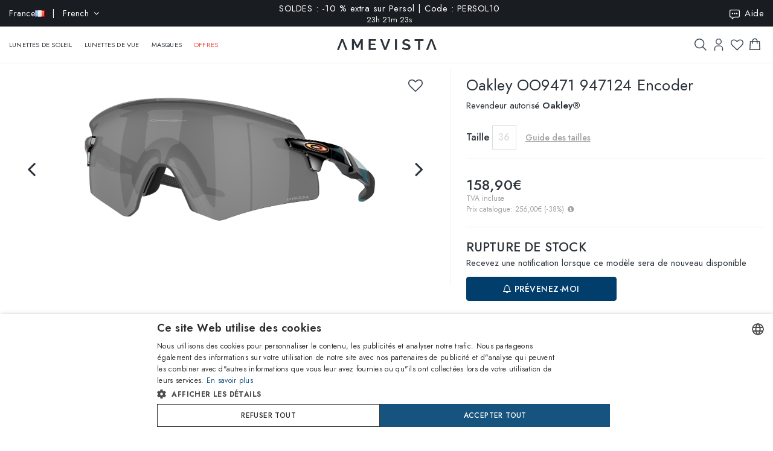

--- FILE ---
content_type: text/html; charset=utf-8
request_url: https://www.amevista.com/fr/oakley-oo9471-947124-encoder
body_size: 27186
content:
<!DOCTYPE html>
<!--[if IE]><![endif]-->
<!--[if IE 8 ]><html dir="ltr" lang="fr" class="ie8"><![endif]-->
<!--[if IE 9 ]><html dir="ltr" lang="fr" class="ie9"><![endif]-->
<!--[if (gt IE 9)|!(IE)]><!-->
<html dir="ltr" lang="fr">
<!--<![endif]-->
<head>
<meta charset="UTF-8" />
<meta name="viewport" content="width=device-width, initial-scale=1.0, user-scalable=no, minimum-scale=1.0, maximum-scale=1.0">
<meta http-equiv="X-UA-Compatible" content="IE=edge">
<meta name="format-detection" content="telephone=no">
<title>Oakley OO9471 947124 Encoder  | Ventes en ligne - Amevista</title>
<base href="https://www.amevista.com/fr" />
<meta name="description" content="Lunettes Oakley OO9471 947124 Encoder  en vente en ligne au meilleur prix garanti. Disponible en différentes tailles, avec étui d&#39;origine et certificat de garantie. Achetez maintenant sur Amevista.com!" />


<meta property="og:type" content="website">
<meta property="og:url" content="https://www.amevista.com/fr/oakley-oo9471-947124-encoder" />
<meta property="og:title" content="Oakley OO9471 947124 Encoder  | Ventes en ligne" />
<meta property="og:description" content="Lunettes Oakley OO9471 947124 Encoder  en vente en ligne au meilleur prix garanti. Disponible en différentes tailles, avec étui d&#39;origine et certificat de garantie. Achetez maintenant sur Amevista.com!" />
    <meta property="og:image" content="https://d237xocrarx9cy.cloudfront.net/image/foto//luxottica/0OO9471 947124.jpg" />
    <meta property="og:image" content="https://d237xocrarx9cy.cloudfront.net/image/foto//luxottica/0OO9471 947124_360_1.png" />
    <meta property="og:image" content="https://d237xocrarx9cy.cloudfront.net/image/foto//luxottica/0OO9471 947124_360_2.png" />
    <meta property="og:image" content="https://d237xocrarx9cy.cloudfront.net/image/foto//luxottica/0OO9471 947124_360_3.png" />
    <meta property="og:image" content="https://d237xocrarx9cy.cloudfront.net/image/foto//luxottica/0OO9471 947124_360_4.png" />
    <meta property="og:image" content="https://d237xocrarx9cy.cloudfront.net/image/foto//luxottica/0OO9471 947124_360_5.png" />
    <meta property="og:image" content="https://d237xocrarx9cy.cloudfront.net/image/foto//luxottica/0OO9471 947124_360_6.png" />
    <meta property="og:image" content="https://d237xocrarx9cy.cloudfront.net/image/foto//luxottica/0OO9471 947124_360_7.png" />
    <meta property="og:image" content="https://d237xocrarx9cy.cloudfront.net/image/foto//luxottica/0OO9471 947124_360_8.png" />
<meta property="og:locale" content="fr_FR" />
<meta property="og:site_name" content="Amevista" />
    <meta property="og:locale:alternate" content="en_DZ" />
    <meta property="og:locale:alternate" content="en_AO" />
    <meta property="og:locale:alternate" content="es_AR" />
    <meta property="og:locale:alternate" content="en_AU" />
    <meta property="og:locale:alternate" content="de_AT" />
    <meta property="og:locale:alternate" content="en_BH" />
    <meta property="og:locale:alternate" content="en_BD" />
    <meta property="og:locale:alternate" content="nl_BE" />
    <meta property="og:locale:alternate" content="es_BO" />
    <meta property="og:locale:alternate" content="bg_BG" />
    <meta property="og:locale:alternate" content="en_CM" />
    <meta property="og:locale:alternate" content="en_CA" />
    <meta property="og:locale:alternate" content="es_IC" />
    <meta property="og:locale:alternate" content="es_CL" />
    <meta property="og:locale:alternate" content="en_CN" />
    <meta property="og:locale:alternate" content="es_CO" />
    <meta property="og:locale:alternate" content="hr_HR" />
    <meta property="og:locale:alternate" content="el_CY" />
    <meta property="og:locale:alternate" content="cs_CZ" />
    <meta property="og:locale:alternate" content="da_DK" />
    <meta property="og:locale:alternate" content="es_DO" />
    <meta property="og:locale:alternate" content="es_EC" />
    <meta property="og:locale:alternate" content="en_EE" />
    <meta property="og:locale:alternate" content="en_ET" />
    <meta property="og:locale:alternate" content="fi_FI" />
    <meta property="og:locale:alternate" content="fr_FR" />
    <meta property="og:locale:alternate" content="de_DE" />
    <meta property="og:locale:alternate" content="en_GH" />
    <meta property="og:locale:alternate" content="el_GR" />
    <meta property="og:locale:alternate" content="es_GT" />
    <meta property="og:locale:alternate" content="en_HK" />
    <meta property="og:locale:alternate" content="hu_HU" />
    <meta property="og:locale:alternate" content="en_ID" />
    <meta property="og:locale:alternate" content="en_IE" />
    <meta property="og:locale:alternate" content="it_IT" />
    <meta property="og:locale:alternate" content="en_JP" />
    <meta property="og:locale:alternate" content="en_JO" />
    <meta property="og:locale:alternate" content="en_KZ" />
    <meta property="og:locale:alternate" content="en_KE" />
    <meta property="og:locale:alternate" content="en_KW" />
    <meta property="og:locale:alternate" content="en_LV" />
    <meta property="og:locale:alternate" content="en_LT" />
    <meta property="og:locale:alternate" content="fr_LU" />
    <meta property="og:locale:alternate" content="en_MY" />
    <meta property="og:locale:alternate" content="en_MT" />
    <meta property="og:locale:alternate" content="es_MX" />
    <meta property="og:locale:alternate" content="fr_MC" />
    <meta property="og:locale:alternate" content="en_MA" />
    <meta property="og:locale:alternate" content="en_NP" />
    <meta property="og:locale:alternate" content="nl_NL" />
    <meta property="og:locale:alternate" content="en_NZ" />
    <meta property="og:locale:alternate" content="en_NG" />
    <meta property="og:locale:alternate" content="en_NO" />
    <meta property="og:locale:alternate" content="en_OM" />
    <meta property="og:locale:alternate" content="en_PK" />
    <meta property="og:locale:alternate" content="es_PA" />
    <meta property="og:locale:alternate" content="es_PY" />
    <meta property="og:locale:alternate" content="es_PE" />
    <meta property="og:locale:alternate" content="en_PH" />
    <meta property="og:locale:alternate" content="pl_PL" />
    <meta property="og:locale:alternate" content="pt_PT" />
    <meta property="og:locale:alternate" content="en_QA" />
    <meta property="og:locale:alternate" content="ro_RO" />
    <meta property="og:locale:alternate" content="en_SA" />
    <meta property="og:locale:alternate" content="en_RS" />
    <meta property="og:locale:alternate" content="en_SG" />
    <meta property="og:locale:alternate" content="en_SK" />
    <meta property="og:locale:alternate" content="sl_SI" />
    <meta property="og:locale:alternate" content="en_ZA" />
    <meta property="og:locale:alternate" content="ko_KR" />
    <meta property="og:locale:alternate" content="es_ES" />
    <meta property="og:locale:alternate" content="en_LK" />
    <meta property="og:locale:alternate" content="sv_SE" />
    <meta property="og:locale:alternate" content="de_CH" />
    <meta property="og:locale:alternate" content="en_TW" />
    <meta property="og:locale:alternate" content="en_TZ" />
    <meta property="og:locale:alternate" content="en_TH" />
    <meta property="og:locale:alternate" content="en_TM" />
    <meta property="og:locale:alternate" content="en_AE" />
    <meta property="og:locale:alternate" content="en_GB" />
    <meta property="og:locale:alternate" content="en_US" />
    <meta property="og:locale:alternate" content="en_UZ" />
    <meta property="og:locale:alternate" content="en_VN" />


<script src="https://cdn.trackjs.com/agent/v3/latest/t.js"></script>
<script>
  window.TrackJS && TrackJS.install({ 
    token: "2a9548ba3818454aa18e35af1f257ce7"
    // for more configuration options, see https://docs.trackjs.com
  });
</script>
   

<script type="text/javascript" charset="UTF-8" src="//cdn.cookie-script.com/s/2356fd6010118672dd49cbe57ea83a12.js"></script>

<link rel="stylesheet"  href="https://cdn.jsdelivr.net/npm/@algolia/autocomplete-theme-classic"/>                       


<script src="https://d237xocrarx9cy.cloudfront.net/catalog/view/javascript/jquery/jquery-2.1.1.min.js" type="text/javascript"></script>
<script src="https://d237xocrarx9cy.cloudfront.net/catalog/view/javascript/bootstrap/js/bootstrap.min.js" type="text/javascript"></script>
<link href="https://d237xocrarx9cy.cloudfront.net/catalog/view/javascript/font-awesome/css/font-awesome.min.css" rel="stylesheet" type="text/css" />
<link href="//fonts.googleapis.com/css?family=Jost:300,400,500,600,700,800" rel="stylesheet">

<!-- Codezeel www.codezeel.com - Start -->

<link rel="stylesheet" type="text/css" href="https://d237xocrarx9cy.cloudfront.net/catalog/view/theme/Fashion/stylesheet/codezeel/bootstrap.min.css" />
<link rel="stylesheet" type="text/css" href="https://d237xocrarx9cy.cloudfront.net/catalog/view/theme/Fashion/stylesheet/stylesheet.css?t=1768305680"  />



<link href="https://d237xocrarx9cy.cloudfront.net/catalog/view/theme/Fashion/stylesheet/filters.css" type="text/css" rel="stylesheet" media="screen" />

<link href="https://www.amevista.com/fr/oakley-oo9471-947124-encoder" rel="canonical" />
<link href="https://www.amevista.com/dz/oakley-oo9471-947124-encoder" rel="alternate" hreflang="en-DZ"/>
<link href="https://www.amevista.com/ao/oakley-oo9471-947124-encoder" rel="alternate" hreflang="en-AO"/>
<link href="https://www.amevista.com/ar/oakley-oo9471-947124-encoder" rel="alternate" hreflang="es-AR"/>
<link href="https://www.amevista.com/au/oakley-oo9471-947124-encoder" rel="alternate" hreflang="en-AU"/>
<link href="https://www.amevista.com/at/oakley-oo9471-947124-encoder" rel="alternate" hreflang="de-AT"/>
<link href="https://www.amevista.com/bh/oakley-oo9471-947124-encoder" rel="alternate" hreflang="en-BH"/>
<link href="https://www.amevista.com/be/oakley-oo9471-947124-encoder" rel="alternate" hreflang="nl-BE"/>
<link href="https://www.amevista.com/bo/oakley-oo9471-947124-encoder" rel="alternate" hreflang="es-BO"/>
<link href="https://www.amevista.com/bg/oakley-oo9471-947124-encoder" rel="alternate" hreflang="bg"/>
<link href="https://www.amevista.com/cm/oakley-oo9471-947124-encoder" rel="alternate" hreflang="en-CM"/>
<link href="https://www.amevista.com/ca/oakley-oo9471-947124-encoder" rel="alternate" hreflang="en-CA"/>
<link href="https://www.amevista.com/ic/oakley-oo9471-947124-encoder" rel="alternate" hreflang="es-IC"/>
<link href="https://www.amevista.com/cl/oakley-oo9471-947124-encoder" rel="alternate" hreflang="es-CL"/>
<link href="https://www.amevista.com/co/oakley-oo9471-947124-encoder" rel="alternate" hreflang="es-CO"/>
<link href="https://www.amevista.com/hr/oakley-oo9471-947124-encoder" rel="alternate" hreflang="hr"/>
<link href="https://www.amevista.com/cy/oakley-oo9471-947124-encoder" rel="alternate" hreflang="el-CY"/>
<link href="https://www.amevista.com/cz/oakley-oo9471-947124-encoder" rel="alternate" hreflang="cs"/>
<link href="https://www.amevista.com/dk/oakley-oo9471-947124-encoder" rel="alternate" hreflang="da"/>
<link href="https://www.amevista.com/do/oakley-oo9471-947124-encoder" rel="alternate" hreflang="es-DO"/>
<link href="https://www.amevista.com/ec/oakley-oo9471-947124-encoder" rel="alternate" hreflang="es-EC"/>
<link href="https://www.amevista.com/ee/oakley-oo9471-947124-encoder" rel="alternate" hreflang="en-EE"/>
<link href="https://www.amevista.com/et/oakley-oo9471-947124-encoder" rel="alternate" hreflang="en-ET"/>
<link href="https://www.amevista.com/fi/oakley-oo9471-947124-encoder" rel="alternate" hreflang="fi"/>
<link href="https://www.amevista.com/fr/oakley-oo9471-947124-encoder" rel="alternate" hreflang="fr"/>
<link href="https://www.amevista.com/de/oakley-oo9471-947124-encoder" rel="alternate" hreflang="de"/>
<link href="https://www.amevista.com/gh/oakley-oo9471-947124-encoder" rel="alternate" hreflang="en-GH"/>
<link href="https://www.amevista.com/gr/oakley-oo9471-947124-encoder" rel="alternate" hreflang="el"/>
<link href="https://www.amevista.com/gt/oakley-oo9471-947124-encoder" rel="alternate" hreflang="es-GT"/>
<link href="https://www.amevista.com/hu/oakley-oo9471-947124-encoder" rel="alternate" hreflang="hu"/>
<link href="https://www.amevista.com/ie/oakley-oo9471-947124-encoder" rel="alternate" hreflang="en-IE"/>
<link href="https://www.amevista.com/it/oakley-oo9471-947124-encoder" rel="alternate" hreflang="it"/>
<link href="https://www.amevista.com/jo/oakley-oo9471-947124-encoder" rel="alternate" hreflang="en-JO"/>
<link href="https://www.amevista.com/ke/oakley-oo9471-947124-encoder" rel="alternate" hreflang="en-KE"/>
<link href="https://www.amevista.com/kw/oakley-oo9471-947124-encoder" rel="alternate" hreflang="en-KW"/>
<link href="https://www.amevista.com/lv/oakley-oo9471-947124-encoder" rel="alternate" hreflang="en-LV"/>
<link href="https://www.amevista.com/lt/oakley-oo9471-947124-encoder" rel="alternate" hreflang="en-LT"/>
<link href="https://www.amevista.com/lu/oakley-oo9471-947124-encoder" rel="alternate" hreflang="fr-LU"/>
<link href="https://www.amevista.com/mt/oakley-oo9471-947124-encoder" rel="alternate" hreflang="en-MT"/>
<link href="https://www.amevista.com/mx/oakley-oo9471-947124-encoder" rel="alternate" hreflang="es-MX"/>
<link href="https://www.amevista.com/mc/oakley-oo9471-947124-encoder" rel="alternate" hreflang="fr-MC"/>
<link href="https://www.amevista.com/ma/oakley-oo9471-947124-encoder" rel="alternate" hreflang="en-MA"/>
<link href="https://www.amevista.com/nl/oakley-oo9471-947124-encoder" rel="alternate" hreflang="nl"/>
<link href="https://www.amevista.com/nz/oakley-oo9471-947124-encoder" rel="alternate" hreflang="en-NZ"/>
<link href="https://www.amevista.com/ng/oakley-oo9471-947124-encoder" rel="alternate" hreflang="en-NG"/>
<link href="https://www.amevista.com/no/oakley-oo9471-947124-encoder" rel="alternate" hreflang="en-NO"/>
<link href="https://www.amevista.com/om/oakley-oo9471-947124-encoder" rel="alternate" hreflang="en-OM"/>
<link href="https://www.amevista.com/pa/oakley-oo9471-947124-encoder" rel="alternate" hreflang="es-PA"/>
<link href="https://www.amevista.com/py/oakley-oo9471-947124-encoder" rel="alternate" hreflang="es-PY"/>
<link href="https://www.amevista.com/pe/oakley-oo9471-947124-encoder" rel="alternate" hreflang="es-PE"/>
<link href="https://www.amevista.com/pl/oakley-oo9471-947124-encoder" rel="alternate" hreflang="pl"/>
<link href="https://www.amevista.com/pt/oakley-oo9471-947124-encoder" rel="alternate" hreflang="pt"/>
<link href="https://www.amevista.com/qa/oakley-oo9471-947124-encoder" rel="alternate" hreflang="en-QA"/>
<link href="https://www.amevista.com/ro/oakley-oo9471-947124-encoder" rel="alternate" hreflang="ro"/>
<link href="https://www.amevista.com/rs/oakley-oo9471-947124-encoder" rel="alternate" hreflang="en-RS"/>
<link href="https://www.amevista.com/sk/oakley-oo9471-947124-encoder" rel="alternate" hreflang="en-SK"/>
<link href="https://www.amevista.com/si/oakley-oo9471-947124-encoder" rel="alternate" hreflang="sl"/>
<link href="https://www.amevista.com/es/oakley-oo9471-947124-encoder" rel="alternate" hreflang="es"/>
<link href="https://www.amevista.com/se/oakley-oo9471-947124-encoder" rel="alternate" hreflang="sv"/>
<link href="https://www.amevista.com/ch/oakley-oo9471-947124-encoder" rel="alternate" hreflang="de-CH"/>
<link href="https://www.amevista.com/tz/oakley-oo9471-947124-encoder" rel="alternate" hreflang="en-TZ"/>
<link href="https://www.amevista.com/uk/oakley-oo9471-947124-encoder" rel="alternate" hreflang="en"/>
<link href="https://www.amevista.com/us/oakley-oo9471-947124-encoder" rel="alternate" hreflang="en-US"/>

<link href="https://d237xocrarx9cy.cloudfront.net//image/catalog/favicon.png" rel="icon" />


<script type="text/javascript">

var oftalmiche_endpoint_api = 'https://oftalmiche.amevista.com/api/flow';
var oftalmiche_endpoint_url = 'https://oftalmiche.amevista.com/flow';
var oftalmiche_add_product = 'https://www.amevista.com/fr/index.php?route=extension/module/oftalmiche/add';
var language_code = 'fr';
var country_code = 'FR';
var currency_code = 'EUR';
var currency_value = '1.00000000';
var currency_symbol = '€';
var cdn_url = 'https://d237xocrarx9cy.cloudfront.net/';
</script>


<script src="https://d237xocrarx9cy.cloudfront.net/catalog/view/javascript/common.js?t=1767773017" type="text/javascript"></script>
<!-- Copyright (c) Facebook, Inc. and its affiliates. -->
<!-- All rights reserved. -->

<!-- This source code is licensed under the license found in the -->
<!-- LICENSE file in the root directory of this source tree. -->
<script type="text/javascript">
  // we are using this flag to determine if the pixel
  // is successfully added to the header
  window.isFacebookPixelInHeaderAdded = 1;
  window.isFacebookPixelAdded=1;
</script>

<script type="text/javascript">
  function facebook_loadScript(url, callback) {
    var script = document.createElement("script");
    script.type = "text/javascript";
    if(script.readyState) {  // only required for IE <9
      script.onreadystatechange = function() {
        if (script.readyState === "loaded" || script.readyState === "complete") {
          script.onreadystatechange = null;
          if (callback) {
            callback();
          }
        }
      };
    } else {  //Others
      if (callback) {
        script.onload = callback;
      }
    }

    script.src = url;
    document.getElementsByTagName("head")[0].appendChild(script);
  }
</script>

<script type="text/javascript">
  (function() {
    var enableCookieBar = '0';
    if (enableCookieBar == '1') {
      facebook_loadScript("catalog/view/javascript/facebook_business/cookieconsent.min.js");

      // loading the css file
      var css = document.createElement("link");
      css.setAttribute("rel", "stylesheet");
      css.setAttribute("type", "text/css");
      css.setAttribute(
        "href",
        "catalog/view/theme/css/facebook_business/cookieconsent.min.css");
      document.getElementsByTagName("head")[0].appendChild(css);

      window.addEventListener("load", function(){
        function setConsent() {
          fbq(
            'consent',
            this.hasConsented() ? 'grant' : 'revoke'
          );
        }
        window.cookieconsent.initialise({
          palette: {
            popup: {
              background: '#237afc'
            },
            button: {
              background: '#fff',
              text: '#237afc'
            }
          },
          cookie: {
            name: fbq.consentCookieName
          },
          type: 'opt-out',
          showLink: false,
          content: {
            allow: 'Agree',
            deny: 'Opt Out',
            header: 'Our Site Uses Cookies',
            message: 'By clicking Agree, you agree to our <a class="cc-link" href="https://www.facebook.com/legal/terms/update" target="_blank">terms of service</a>, <a class="cc-link" href="https://www.facebook.com/policies/" target="_blank">privacy policy</a> and <a class="cc-link" href="https://www.facebook.com/policies/cookies/" target="_blank">cookies policy</a>.'
          },
          layout: 'basic-header',
          location: true,
          revokable: true,
          onInitialise: setConsent,
          onStatusChange: setConsent,
          onRevokeChoice: setConsent
        }, function (popup) {
          // If this isn't open, we know that we can use cookies.
          if (!popup.getStatus() && !popup.options.enabled) {
            popup.setStatus(cookieconsent.status.dismiss);
          }
        });
      });
    }
  })();
</script>

<script type="text/plain" data-cookie-consent="tracking" data-cookiescript="accepted" data-cookiecategory="targeting">
  (function() {
    !function(f,b,e,v,n,t,s){if(f.fbq)return;n=f.fbq=function(){n.callMethod?
    n.callMethod.apply(n,arguments):n.queue.push(arguments)};if(!f._fbq)f._fbq=n;
    n.push=n;n.loaded=!0;n.version='2.0';n.queue=[];t=b.createElement(e);t.async=!0;
    t.src=v;s=b.getElementsByTagName(e)[0];s.parentNode.insertBefore(t,s)}(window,
    document,'script','https://connect.facebook.net/en_US/fbevents.js');

    var enableCookieBar = '0';
    if (enableCookieBar == '1') {
      fbq.consentCookieName = 'fb_cookieconsent_status';

      (function() {
        function getCookie(t){var i=("; "+document.cookie).split("; "+t+"=");if(2==i.length)return i.pop().split(";").shift()}
        var consentValue = getCookie(fbq.consentCookieName);
        fbq('consent', consentValue === 'dismiss' ? 'grant' : 'revoke');
      })();
    }

          // system auto generated facebook_pixel.js, DO NOT MODIFY
      pixel_script_filename = 'https://d237xocrarx9cy.cloudfront.net//catalog/view/javascript/facebook_business/facebook_pixel_3_1_2.js';
      // system auto generated facebook_pixel.js, DO NOT MODIFY
      facebook_loadScript(
        pixel_script_filename,
        function() {
          var params = {
    "agent": "exopencart-3.0.2.0-4.2.1"
};
          _facebookAdsExtension.facebookPixel.init(
            '399509140650360',
            {},
            params);
                      _facebookAdsExtension.facebookPixel.firePixel(
              JSON.parse('{\"event_name\":\"ViewContent\",\"content_ids\":[\"55887003\"],\"content_name\":\"Oakley OO9471 947124 Encoder\",\"content_type\":\"product\",\"currency\":\"EUR\",\"value\":158.9,\"event_id\":\"480f3171-4a17-4b87-88b5-9dd8dc9e2e29\"}'));
                  });
      })();
</script>

<script type="text/javascript">
  // we are using this flag to determine if the customer chat
  // is successfully added to the header
  window.isFacebookCustomerChatInHeaderAdded = 1;
  window.isFacebookCustomerChatAdded=1;
</script>

</head>


<body class="product-product product-product-55887003 layout-1 store-fr">

<!--
<div id="box-servizio-clienti" class="box-popup mfp-hide">
Notre service client est actif tous les jours de h. 9.00 à h. 18h00
</div>
-->
<div class="header">
                <div id="cznavcmsblock">
        <div class="max-container">
        <div id="cznavcmsblock-language" class="nav pull-left lang-curr">
            
             
                <div class="pull-left">
        <form action="https://www.amevista.com/fr/index.php?route=common/country/country" method="post" enctype="multipart/form-data" id="form-language">
            <div class="btn-group">
                    <button class="btn btn-link dropdown-toggle" data-toggle="dropdown">
                        <span class="hidden-xs hidden-sm">France <img src="https://d237xocrarx9cy.cloudfront.net//image/catalog/country/fr.png" alt="France" title="France"/></span> &nbsp; | &nbsp; French <i class="fa fa-angle-down"></i>
                    </button>
                <div class="country-menu dropdown-menu collapse" id="catcountry">
                    <div class="country-inner">
                        <div class="screen screen-1">
                            <div class="country-choice">
                                <p><strong>LIVRER À</strong></p>
                                <span class="chiudi"></span>
                            </div>
                            <hr />
                            <div class="country-choice swipe">
                                <span class=""><img src="https://d237xocrarx9cy.cloudfront.net//image/catalog/country/fr.png" alt="France" title="France"/> <b>France</b> </span> <i class="fa fa-angle-right"></i>
                            </div>
                            <hr />
                            <div>
                                <p class="grey">En changeant de pays, les frais d'expédition respectifs seront appliqués et les articles dans le panier seront supprimés.</p>
                            </div>
                            <div class="lang-choice">
                                <p class=""><strong>LANGUE</strong></p>
                            </div>
                            <ul class="languages">
                                                            <li>
                                    <a class="btn-link btn-block selected" name="fr-fr"  href="/fr-fr" rel="nofollow"> French</a>
                                </li>
                                                            <li>
                                    <a class="btn-link btn-block " name="en-ie"  href="/fr-en" rel="nofollow"> English</a>
                                </li>
                                                            <li>
                                    <a class="btn-link btn-block " name="it-it"  href="/fr-it" rel="nofollow"> Italian</a>
                                </li>
                                                            <li>
                                    <a class="btn-link btn-block " name="de-de"  href="/fr-de" rel="nofollow"> Deutsch</a>
                                </li>
                                                            <li>
                                    <a class="btn-link btn-block " name="es-es"  href="/fr-es" rel="nofollow"> Spanish</a>
                                </li>
                                                        </ul>

                        </div>
                        <div class="screen screen-2">
                            <div class="country-choice">
                                <i class="fa fa-angle-left swipeout"></i> 
                                <p class="swipeout"><strong>LIVRER À</strong></p>
                                <span class="chiudi"></span>
                            </div>
                            <div class="search">
                                <a href="javascript:;" class="search-button"></a>
                                <input type="text" name="cs" class="" placeholder="Recherche"/>
                            </div>
                            <ul class="countries">
                                                            <li>
                                    <a class="btn-link btn-block country-select" name="DZ" href="/dz"><img src="https://d237xocrarx9cy.cloudfront.net//image/catalog/country/dz.png" alt="Algeria" title="Algeria"  loading="lazy"/> Algeria</a>
                                </li>
                                                            <li>
                                    <a class="btn-link btn-block country-select" name="AO" href="/ao"><img src="https://d237xocrarx9cy.cloudfront.net//image/catalog/country/ao.png" alt="Angola" title="Angola"  loading="lazy"/> Angola</a>
                                </li>
                                                            <li>
                                    <a class="btn-link btn-block country-select" name="AR" href="/ar"><img src="https://d237xocrarx9cy.cloudfront.net//image/catalog/country/ar.png" alt="Argentina" title="Argentina"  loading="lazy"/> Argentina</a>
                                </li>
                                                            <li>
                                    <a class="btn-link btn-block country-select" name="AU" href="/au"><img src="https://d237xocrarx9cy.cloudfront.net//image/catalog/country/au.png" alt="Australia" title="Australia"  loading="lazy"/> Australia</a>
                                </li>
                                                            <li>
                                    <a class="btn-link btn-block country-select" name="AT" href="/at"><img src="https://d237xocrarx9cy.cloudfront.net//image/catalog/country/at.png" alt="Austria" title="Austria"  loading="lazy"/> Austria</a>
                                </li>
                                                            <li>
                                    <a class="btn-link btn-block country-select" name="BH" href="/bh"><img src="https://d237xocrarx9cy.cloudfront.net//image/catalog/country/bh.png" alt="Bahrain" title="Bahrain"  loading="lazy"/> Bahrain</a>
                                </li>
                                                            <li>
                                    <a class="btn-link btn-block country-select" name="BD" href="/bd"><img src="https://d237xocrarx9cy.cloudfront.net//image/catalog/country/bd.png" alt="Bangladesh" title="Bangladesh"  loading="lazy"/> Bangladesh</a>
                                </li>
                                                            <li>
                                    <a class="btn-link btn-block country-select" name="BE" href="/be"><img src="https://d237xocrarx9cy.cloudfront.net//image/catalog/country/be.png" alt="Belgium" title="Belgium"  loading="lazy"/> Belgium</a>
                                </li>
                                                            <li>
                                    <a class="btn-link btn-block country-select" name="BO" href="/bo"><img src="https://d237xocrarx9cy.cloudfront.net//image/catalog/country/bo.png" alt="Bolivia" title="Bolivia"  loading="lazy"/> Bolivia</a>
                                </li>
                                                            <li>
                                    <a class="btn-link btn-block country-select" name="BG" href="/bg"><img src="https://d237xocrarx9cy.cloudfront.net//image/catalog/country/bg.png" alt="Bulgaria" title="Bulgaria"  loading="lazy"/> Bulgaria</a>
                                </li>
                                                            <li>
                                    <a class="btn-link btn-block country-select" name="CM" href="/cm"><img src="https://d237xocrarx9cy.cloudfront.net//image/catalog/country/cm.png" alt="Cameroon" title="Cameroon"  loading="lazy"/> Cameroon</a>
                                </li>
                                                            <li>
                                    <a class="btn-link btn-block country-select" name="CA" href="/ca"><img src="https://d237xocrarx9cy.cloudfront.net//image/catalog/country/ca.png" alt="Canada" title="Canada"  loading="lazy"/> Canada</a>
                                </li>
                                                            <li>
                                    <a class="btn-link btn-block country-select" name="IC" href="/ic"><img src="https://d237xocrarx9cy.cloudfront.net//image/catalog/country/ic.png" alt="Canary Islands" title="Canary Islands"  loading="lazy"/> Canary Islands</a>
                                </li>
                                                            <li>
                                    <a class="btn-link btn-block country-select" name="CL" href="/cl"><img src="https://d237xocrarx9cy.cloudfront.net//image/catalog/country/cl.png" alt="Chile" title="Chile"  loading="lazy"/> Chile</a>
                                </li>
                                                            <li>
                                    <a class="btn-link btn-block country-select" name="CN" href="/cn"><img src="https://d237xocrarx9cy.cloudfront.net//image/catalog/country/cn.png" alt="China" title="China"  loading="lazy"/> China</a>
                                </li>
                                                            <li>
                                    <a class="btn-link btn-block country-select" name="CO" href="/co"><img src="https://d237xocrarx9cy.cloudfront.net//image/catalog/country/co.png" alt="Colombia" title="Colombia"  loading="lazy"/> Colombia</a>
                                </li>
                                                            <li>
                                    <a class="btn-link btn-block country-select" name="HR" href="/hr"><img src="https://d237xocrarx9cy.cloudfront.net//image/catalog/country/hr.png" alt="Croatia" title="Croatia"  loading="lazy"/> Croatia</a>
                                </li>
                                                            <li>
                                    <a class="btn-link btn-block country-select" name="CY" href="/cy"><img src="https://d237xocrarx9cy.cloudfront.net//image/catalog/country/cy.png" alt="Cyprus" title="Cyprus"  loading="lazy"/> Cyprus</a>
                                </li>
                                                            <li>
                                    <a class="btn-link btn-block country-select" name="CZ" href="/cz"><img src="https://d237xocrarx9cy.cloudfront.net//image/catalog/country/cz.png" alt="Czech Republic" title="Czech Republic"  loading="lazy"/> Czech Republic</a>
                                </li>
                                                            <li>
                                    <a class="btn-link btn-block country-select" name="DK" href="/dk"><img src="https://d237xocrarx9cy.cloudfront.net//image/catalog/country/dk.png" alt="Denmark" title="Denmark"  loading="lazy"/> Denmark</a>
                                </li>
                                                            <li>
                                    <a class="btn-link btn-block country-select" name="DO" href="/do"><img src="https://d237xocrarx9cy.cloudfront.net//image/catalog/country/do.png" alt="Dominican Republic" title="Dominican Republic"  loading="lazy"/> Dominican Republic</a>
                                </li>
                                                            <li>
                                    <a class="btn-link btn-block country-select" name="EC" href="/ec"><img src="https://d237xocrarx9cy.cloudfront.net//image/catalog/country/ec.png" alt="Ecuador" title="Ecuador"  loading="lazy"/> Ecuador</a>
                                </li>
                                                            <li>
                                    <a class="btn-link btn-block country-select" name="EE" href="/ee"><img src="https://d237xocrarx9cy.cloudfront.net//image/catalog/country/ee.png" alt="Estonia" title="Estonia"  loading="lazy"/> Estonia</a>
                                </li>
                                                            <li>
                                    <a class="btn-link btn-block country-select" name="ET" href="/et"><img src="https://d237xocrarx9cy.cloudfront.net//image/catalog/country/et.png" alt="Ethiopia" title="Ethiopia"  loading="lazy"/> Ethiopia</a>
                                </li>
                                                            <li>
                                    <a class="btn-link btn-block country-select" name="FI" href="/fi"><img src="https://d237xocrarx9cy.cloudfront.net//image/catalog/country/fi.png" alt="Finland" title="Finland"  loading="lazy"/> Finland</a>
                                </li>
                                                            <li>
                                    <a class="btn-link btn-block country-select" name="FR" href="/fr"><img src="https://d237xocrarx9cy.cloudfront.net//image/catalog/country/fr.png" alt="France" title="France"  loading="lazy"/> France</a>
                                </li>
                                                            <li>
                                    <a class="btn-link btn-block country-select" name="DE" href="/de"><img src="https://d237xocrarx9cy.cloudfront.net//image/catalog/country/de.png" alt="Germany" title="Germany"  loading="lazy"/> Germany</a>
                                </li>
                                                            <li>
                                    <a class="btn-link btn-block country-select" name="GH" href="/gh"><img src="https://d237xocrarx9cy.cloudfront.net//image/catalog/country/gh.png" alt="Ghana" title="Ghana"  loading="lazy"/> Ghana</a>
                                </li>
                                                            <li>
                                    <a class="btn-link btn-block country-select" name="GR" href="/gr"><img src="https://d237xocrarx9cy.cloudfront.net//image/catalog/country/gr.png" alt="Greece" title="Greece"  loading="lazy"/> Greece</a>
                                </li>
                                                            <li>
                                    <a class="btn-link btn-block country-select" name="GT" href="/gt"><img src="https://d237xocrarx9cy.cloudfront.net//image/catalog/country/gt.png" alt="Guatemala" title="Guatemala"  loading="lazy"/> Guatemala</a>
                                </li>
                                                            <li>
                                    <a class="btn-link btn-block country-select" name="HK" href="/hk"><img src="https://d237xocrarx9cy.cloudfront.net//image/catalog/country/hk.png" alt="Hong Kong" title="Hong Kong"  loading="lazy"/> Hong Kong</a>
                                </li>
                                                            <li>
                                    <a class="btn-link btn-block country-select" name="HU" href="/hu"><img src="https://d237xocrarx9cy.cloudfront.net//image/catalog/country/hu.png" alt="Hungary" title="Hungary"  loading="lazy"/> Hungary</a>
                                </li>
                                                            <li>
                                    <a class="btn-link btn-block country-select" name="ID" href="/id"><img src="https://d237xocrarx9cy.cloudfront.net//image/catalog/country/id.png" alt="Indonesia" title="Indonesia"  loading="lazy"/> Indonesia</a>
                                </li>
                                                            <li>
                                    <a class="btn-link btn-block country-select" name="IE" href="/ie"><img src="https://d237xocrarx9cy.cloudfront.net//image/catalog/country/ie.png" alt="Ireland" title="Ireland"  loading="lazy"/> Ireland</a>
                                </li>
                                                            <li>
                                    <a class="btn-link btn-block country-select" name="IT" href="/it"><img src="https://d237xocrarx9cy.cloudfront.net//image/catalog/country/it.png" alt="Italia" title="Italia"  loading="lazy"/> Italia</a>
                                </li>
                                                            <li>
                                    <a class="btn-link btn-block country-select" name="JP" href="/jp"><img src="https://d237xocrarx9cy.cloudfront.net//image/catalog/country/jp.png" alt="Japan" title="Japan"  loading="lazy"/> Japan</a>
                                </li>
                                                            <li>
                                    <a class="btn-link btn-block country-select" name="JO" href="/jo"><img src="https://d237xocrarx9cy.cloudfront.net//image/catalog/country/jo.png" alt="Jordan" title="Jordan"  loading="lazy"/> Jordan</a>
                                </li>
                                                            <li>
                                    <a class="btn-link btn-block country-select" name="KZ" href="/kz"><img src="https://d237xocrarx9cy.cloudfront.net//image/catalog/country/kz.png" alt="Kazakhstan" title="Kazakhstan"  loading="lazy"/> Kazakhstan</a>
                                </li>
                                                            <li>
                                    <a class="btn-link btn-block country-select" name="KE" href="/ke"><img src="https://d237xocrarx9cy.cloudfront.net//image/catalog/country/ke.png" alt="Kenya" title="Kenya"  loading="lazy"/> Kenya</a>
                                </li>
                                                            <li>
                                    <a class="btn-link btn-block country-select" name="KW" href="/kw"><img src="https://d237xocrarx9cy.cloudfront.net//image/catalog/country/kw.png" alt="Kuwait" title="Kuwait"  loading="lazy"/> Kuwait</a>
                                </li>
                                                            <li>
                                    <a class="btn-link btn-block country-select" name="LV" href="/lv"><img src="https://d237xocrarx9cy.cloudfront.net//image/catalog/country/lv.png" alt="Latvia" title="Latvia"  loading="lazy"/> Latvia</a>
                                </li>
                                                            <li>
                                    <a class="btn-link btn-block country-select" name="LT" href="/lt"><img src="https://d237xocrarx9cy.cloudfront.net//image/catalog/country/lt.png" alt="Lithuania" title="Lithuania"  loading="lazy"/> Lithuania</a>
                                </li>
                                                            <li>
                                    <a class="btn-link btn-block country-select" name="LU" href="/lu"><img src="https://d237xocrarx9cy.cloudfront.net//image/catalog/country/lu.png" alt="Luxembourg" title="Luxembourg"  loading="lazy"/> Luxembourg</a>
                                </li>
                                                            <li>
                                    <a class="btn-link btn-block country-select" name="MY" href="/my"><img src="https://d237xocrarx9cy.cloudfront.net//image/catalog/country/my.png" alt="Malaysia" title="Malaysia"  loading="lazy"/> Malaysia</a>
                                </li>
                                                            <li>
                                    <a class="btn-link btn-block country-select" name="MT" href="/mt"><img src="https://d237xocrarx9cy.cloudfront.net//image/catalog/country/mt.png" alt="Malta" title="Malta"  loading="lazy"/> Malta</a>
                                </li>
                                                            <li>
                                    <a class="btn-link btn-block country-select" name="MX" href="/mx"><img src="https://d237xocrarx9cy.cloudfront.net//image/catalog/country/mx.png" alt="Mexico" title="Mexico"  loading="lazy"/> Mexico</a>
                                </li>
                                                            <li>
                                    <a class="btn-link btn-block country-select" name="MC" href="/mc"><img src="https://d237xocrarx9cy.cloudfront.net//image/catalog/country/mc.png" alt="Monaco" title="Monaco"  loading="lazy"/> Monaco</a>
                                </li>
                                                            <li>
                                    <a class="btn-link btn-block country-select" name="MA" href="/ma"><img src="https://d237xocrarx9cy.cloudfront.net//image/catalog/country/ma.png" alt="Morocco" title="Morocco"  loading="lazy"/> Morocco</a>
                                </li>
                                                            <li>
                                    <a class="btn-link btn-block country-select" name="NP" href="/np"><img src="https://d237xocrarx9cy.cloudfront.net//image/catalog/country/np.png" alt="Nepal" title="Nepal"  loading="lazy"/> Nepal</a>
                                </li>
                                                            <li>
                                    <a class="btn-link btn-block country-select" name="NL" href="/nl"><img src="https://d237xocrarx9cy.cloudfront.net//image/catalog/country/nl.png" alt="Netherlands" title="Netherlands"  loading="lazy"/> Netherlands</a>
                                </li>
                                                            <li>
                                    <a class="btn-link btn-block country-select" name="NZ" href="/nz"><img src="https://d237xocrarx9cy.cloudfront.net//image/catalog/country/nz.png" alt="New Zealand" title="New Zealand"  loading="lazy"/> New Zealand</a>
                                </li>
                                                            <li>
                                    <a class="btn-link btn-block country-select" name="NG" href="/ng"><img src="https://d237xocrarx9cy.cloudfront.net//image/catalog/country/ng.png" alt="Nigeria" title="Nigeria"  loading="lazy"/> Nigeria</a>
                                </li>
                                                            <li>
                                    <a class="btn-link btn-block country-select" name="NO" href="/no"><img src="https://d237xocrarx9cy.cloudfront.net//image/catalog/country/no.png" alt="Norway" title="Norway"  loading="lazy"/> Norway</a>
                                </li>
                                                            <li>
                                    <a class="btn-link btn-block country-select" name="OM" href="/om"><img src="https://d237xocrarx9cy.cloudfront.net//image/catalog/country/om.png" alt="Oman" title="Oman"  loading="lazy"/> Oman</a>
                                </li>
                                                            <li>
                                    <a class="btn-link btn-block country-select" name="PK" href="/pk"><img src="https://d237xocrarx9cy.cloudfront.net//image/catalog/country/pk.png" alt="Pakistan" title="Pakistan"  loading="lazy"/> Pakistan</a>
                                </li>
                                                            <li>
                                    <a class="btn-link btn-block country-select" name="PA" href="/pa"><img src="https://d237xocrarx9cy.cloudfront.net//image/catalog/country/pa.png" alt="Panama" title="Panama"  loading="lazy"/> Panama</a>
                                </li>
                                                            <li>
                                    <a class="btn-link btn-block country-select" name="PY" href="/py"><img src="https://d237xocrarx9cy.cloudfront.net//image/catalog/country/py.png" alt="Paraguay" title="Paraguay"  loading="lazy"/> Paraguay</a>
                                </li>
                                                            <li>
                                    <a class="btn-link btn-block country-select" name="PE" href="/pe"><img src="https://d237xocrarx9cy.cloudfront.net//image/catalog/country/pe.png" alt="Peru" title="Peru"  loading="lazy"/> Peru</a>
                                </li>
                                                            <li>
                                    <a class="btn-link btn-block country-select" name="PH" href="/ph"><img src="https://d237xocrarx9cy.cloudfront.net//image/catalog/country/ph.png" alt="Philippines" title="Philippines"  loading="lazy"/> Philippines</a>
                                </li>
                                                            <li>
                                    <a class="btn-link btn-block country-select" name="PL" href="/pl"><img src="https://d237xocrarx9cy.cloudfront.net//image/catalog/country/pl.png" alt="Poland" title="Poland"  loading="lazy"/> Poland</a>
                                </li>
                                                            <li>
                                    <a class="btn-link btn-block country-select" name="PT" href="/pt"><img src="https://d237xocrarx9cy.cloudfront.net//image/catalog/country/pt.png" alt="Portugal" title="Portugal"  loading="lazy"/> Portugal</a>
                                </li>
                                                            <li>
                                    <a class="btn-link btn-block country-select" name="QA" href="/qa"><img src="https://d237xocrarx9cy.cloudfront.net//image/catalog/country/qa.png" alt="Qatar" title="Qatar"  loading="lazy"/> Qatar</a>
                                </li>
                                                            <li>
                                    <a class="btn-link btn-block country-select" name="RO" href="/ro"><img src="https://d237xocrarx9cy.cloudfront.net//image/catalog/country/ro.png" alt="Romania" title="Romania"  loading="lazy"/> Romania</a>
                                </li>
                                                            <li>
                                    <a class="btn-link btn-block country-select" name="SA" href="/sa"><img src="https://d237xocrarx9cy.cloudfront.net//image/catalog/country/sa.png" alt="Saudi Arabia" title="Saudi Arabia"  loading="lazy"/> Saudi Arabia</a>
                                </li>
                                                            <li>
                                    <a class="btn-link btn-block country-select" name="RS" href="/rs"><img src="https://d237xocrarx9cy.cloudfront.net//image/catalog/country/rs.png" alt="Serbia" title="Serbia"  loading="lazy"/> Serbia</a>
                                </li>
                                                            <li>
                                    <a class="btn-link btn-block country-select" name="SG" href="/sg"><img src="https://d237xocrarx9cy.cloudfront.net//image/catalog/country/sg.png" alt="Singapore" title="Singapore"  loading="lazy"/> Singapore</a>
                                </li>
                                                            <li>
                                    <a class="btn-link btn-block country-select" name="SK" href="/sk"><img src="https://d237xocrarx9cy.cloudfront.net//image/catalog/country/sk.png" alt="Slovak Republic" title="Slovak Republic"  loading="lazy"/> Slovak Republic</a>
                                </li>
                                                            <li>
                                    <a class="btn-link btn-block country-select" name="SI" href="/si"><img src="https://d237xocrarx9cy.cloudfront.net//image/catalog/country/si.png" alt="Slovenia" title="Slovenia"  loading="lazy"/> Slovenia</a>
                                </li>
                                                            <li>
                                    <a class="btn-link btn-block country-select" name="ZA" href="/za"><img src="https://d237xocrarx9cy.cloudfront.net//image/catalog/country/za.png" alt="South Africa" title="South Africa"  loading="lazy"/> South Africa</a>
                                </li>
                                                            <li>
                                    <a class="btn-link btn-block country-select" name="KR" href="/kr"><img src="https://d237xocrarx9cy.cloudfront.net//image/catalog/country/kr.png" alt="South Korea" title="South Korea"  loading="lazy"/> South Korea</a>
                                </li>
                                                            <li>
                                    <a class="btn-link btn-block country-select" name="ES" href="/es"><img src="https://d237xocrarx9cy.cloudfront.net//image/catalog/country/es.png" alt="Spain" title="Spain"  loading="lazy"/> Spain</a>
                                </li>
                                                            <li>
                                    <a class="btn-link btn-block country-select" name="LK" href="/lk"><img src="https://d237xocrarx9cy.cloudfront.net//image/catalog/country/lk.png" alt="Sri Lanka" title="Sri Lanka"  loading="lazy"/> Sri Lanka</a>
                                </li>
                                                            <li>
                                    <a class="btn-link btn-block country-select" name="SE" href="/se"><img src="https://d237xocrarx9cy.cloudfront.net//image/catalog/country/se.png" alt="Sweden" title="Sweden"  loading="lazy"/> Sweden</a>
                                </li>
                                                            <li>
                                    <a class="btn-link btn-block country-select" name="CH" href="/ch"><img src="https://d237xocrarx9cy.cloudfront.net//image/catalog/country/ch.png" alt="Switzerland" title="Switzerland"  loading="lazy"/> Switzerland</a>
                                </li>
                                                            <li>
                                    <a class="btn-link btn-block country-select" name="TW" href="/tw"><img src="https://d237xocrarx9cy.cloudfront.net//image/catalog/country/tw.png" alt="Taiwan" title="Taiwan"  loading="lazy"/> Taiwan</a>
                                </li>
                                                            <li>
                                    <a class="btn-link btn-block country-select" name="TZ" href="/tz"><img src="https://d237xocrarx9cy.cloudfront.net//image/catalog/country/tz.png" alt="Tanzania" title="Tanzania"  loading="lazy"/> Tanzania</a>
                                </li>
                                                            <li>
                                    <a class="btn-link btn-block country-select" name="TH" href="/th"><img src="https://d237xocrarx9cy.cloudfront.net//image/catalog/country/th.png" alt="Thailand" title="Thailand"  loading="lazy"/> Thailand</a>
                                </li>
                                                            <li>
                                    <a class="btn-link btn-block country-select" name="TM" href="/tm"><img src="https://d237xocrarx9cy.cloudfront.net//image/catalog/country/tm.png" alt="Turkmenistan" title="Turkmenistan"  loading="lazy"/> Turkmenistan</a>
                                </li>
                                                            <li>
                                    <a class="btn-link btn-block country-select" name="AE" href="/ae"><img src="https://d237xocrarx9cy.cloudfront.net//image/catalog/country/ae.png" alt="United Arab Emirates" title="United Arab Emirates"  loading="lazy"/> United Arab Emirates</a>
                                </li>
                                                            <li>
                                    <a class="btn-link btn-block country-select" name="GB" href="/uk"><img src="https://d237xocrarx9cy.cloudfront.net//image/catalog/country/gb.png" alt="United Kingdom" title="United Kingdom"  loading="lazy"/> United Kingdom</a>
                                </li>
                                                            <li>
                                    <a class="btn-link btn-block country-select" name="US" href="/us"><img src="https://d237xocrarx9cy.cloudfront.net//image/catalog/country/us.png" alt="United States" title="United States"  loading="lazy"/> United States</a>
                                </li>
                                                            <li>
                                    <a class="btn-link btn-block country-select" name="UZ" href="/uz"><img src="https://d237xocrarx9cy.cloudfront.net//image/catalog/country/uz.png" alt="Uzbekistan" title="Uzbekistan"  loading="lazy"/> Uzbekistan</a>
                                </li>
                                                            <li>
                                    <a class="btn-link btn-block country-select" name="VN" href="/vn"><img src="https://d237xocrarx9cy.cloudfront.net//image/catalog/country/vn.png" alt="Viet Nam" title="Viet Nam"  loading="lazy"/> Viet Nam</a>
                                </li>
                                                        </ul>
                        </div>
                    </div>
                </div>

            </div>
            <input type="hidden" name="country" value="" />
            <input type="hidden" name="language" value="" />
            <input type="hidden" name="redirect" value="" />
        </form>
    </div>
<script>
$(document).ready(function(){
    $('.swipe').click(function (e) {
        e.preventDefault();
        e.stopPropagation();
        $('.country-inner').addClass('swiped');
    });
    $('.swipeout').click(function (e) {
        e.preventDefault();
        e.stopPropagation();
        $('.country-inner').removeClass('swiped');
    });
    $('.country-menu .chiudi').click(function (e) {
        $('.country-inner').removeClass('swiped');
        $('.country-menu').removeClass('slide');
    });
    $('.main-navigation .countr').click(function (e) {
        $('.country-menu').addClass('slide');
    });
    $('.header .nav-responsive .expandable').click(function (e) {
        setTimeout(function(){$('.country-menu').removeClass('slide');$('.country-inner').removeClass('swiped');}, 1000)
    });
    $('.country-menu .search input').keyup(function (e) {
        filtra_country($(this).val());
    }); 
    function filtra_country(val){
        $('.country-menu ul.countries li').each(function(){
            if($(this).text().toLowerCase().indexOf(val.toLowerCase()) == -1){
                $(this).hide();
            }
            else {
                $(this).show();
            }
        });
    }
});
</script>
        </div>
            <div class="flash_text">
                                    <p>
                    <a href="https://www.amevista.com/fr/promo/saldi-persol">SOLDES : -10 % extra sur Persol | Code : PERSOL10
                    <script>start_countdown("2026-01-18 23:59:59");</script>                     </a>
                    </p>
                                    <p>
                    <a href="https://www.amevista.com/fr/promo/perc-coupon-vision-sulle-lenti-graduate">-10% extra sur toutes les lunettes avec verres correcteurs | Code : VISION10
                                        </a>
                    </p>
                                            </div>
            <div id="cznavcmsblock-support">
                <a href="https://www.amevista.com/fr/contatti">
                    <i class="support-icon" aria-hidden="true"></i>
                    <span class="text">Aide</span>
                </a>
            </div>
        </div>
    </div>
    	<header>
		<div class="header-container">
			<div class="container">
		    	<div class="row">
					<div class="header-main max-container">
						<div class="head-left">
							                                <div><!-- Serve per il gap di flex --></div>
                                                        <div class="nav-responsive">
                                <div class="expandable"></div>
                            </div>
                            <a href="javascript:;" id="search-button" class="search-button"></a>
						</div>
						<div class="header-logo">

							<div id="logo">
								                                    <a href="https://www.amevista.com/fr">
                                        <img src="https://d237xocrarx9cy.cloudfront.net//image/catalog/logo_amevista.svg" title="Amevista" alt="Amevista" class="img-responsive" />
                                    </a>
                                							</div>
						</div>
                                                    <nav id="top">
                                <div class="headertopright"></div>
                                <nav class="nav-container" role="navigation">
	<div class="nav-inner">
		<div class="container">
			<!-- ======= Menu Code START ========= -->
						    <div id="menu" class="main-menu">
                    <ul class="nav navbar-nav">

                                                

                                                    <li class="top_level dropdown" id="">
                            <a href="https://www.amevista.com/fr/lunettes-de-soleil">Lunettes de soleil</a>
                                                        
                                                                                                <div class="dropdown-menu megamenu column">
                                                                <div class="container-title">
                                                                    <div class="dropdown-inner">
                                        
                                        <ul class="list-unstyled">
                                            <li class="dropdown">
                                                <a class="dropdown-title">Catégorie</a>
                                                <div class="">
                                                    <div class="dropdown-inner">
                                                        <ul class="list-unstyled childs_2">
                                                                                                                            <li>
                                                                    <a href="https://www.amevista.com/fr/lunettes-de-soleil/femme">Femme</a>
                                                                </li>
                                                                                                                            <li>
                                                                    <a href="https://www.amevista.com/fr/lunettes-de-soleil/homme">Homme</a>
                                                                </li>
                                                                                                                            <li>
                                                                    <a href="https://www.amevista.com/fr/lunettes-de-soleil/enfant">Enfant</a>
                                                                </li>
                                                                                                                    </ul>
                                                    </div>
                                                </div>
                                                <hr>
                                                                                                    <a class="dropdown-title">Type de verres</a>
                                                    <div class="">
                                                        <div class="dropdown-inner">
                                                            <ul class="list-unstyled childs_2">
                                                                                                                                    <li>
                                                                        <a href="https://www.amevista.com/fr/lunettes-de-soleil/effet-miroir">Effet Miroir</a>
                                                                    </li>
                                                                                                                                    <li>
                                                                        <a href="https://www.amevista.com/fr/lunettes-de-soleil?filter=3284">Masques de ski</a>
                                                                    </li>
                                                                                                                                    <li>
                                                                        <a href="https://www.amevista.com/fr/lunettes-de-soleil/miroiter">Miroiter</a>
                                                                    </li>
                                                                                                                                    <li>
                                                                        <a href="https://www.amevista.com/fr/lunettes-de-soleil/photochromiques">Photochromiques</a>
                                                                    </li>
                                                                                                                                    <li>
                                                                        <a href="https://www.amevista.com/fr/lunettes-de-soleil/polarisés">Polarisés</a>
                                                                    </li>
                                                                                                                                    <li>
                                                                        <a href="https://www.amevista.com/fr/lunettes-de-soleil/sportifs">Sport</a>
                                                                    </li>
                                                                                                                                    <li>
                                                                        <a href="https://www.amevista.com/fr/lunettes-de-soleil?filter=3298">Transitions</a>
                                                                    </li>
                                                                                                                            </ul>
                                                        </div>
                                                    </div>
                                                
                                                
                                            </li>

                                            <li class="dropdown marchi">
                                                <a class="dropdown-title">Marques</a>
                                                <div class="">
                                                    <div class="dropdown-inner">
                                                        <ul class="list-unstyled childs_2">
                                                                                                                            <li>
                                                                    <a href="https://www.amevista.com/fr/lunettes-de-soleil/l-g-r" class="l.g.r.">L.G.R.</a>
                                                                </li>
                                                                                                                            <li>
                                                                    <a href="https://www.amevista.com/fr/lunettes-de-soleil/ray-ban" class="ray ban">Ray Ban</a>
                                                                </li>
                                                                                                                            <li>
                                                                    <a href="https://www.amevista.com/fr/lunettes-de-soleil/oakley" class="oakley">Oakley</a>
                                                                </li>
                                                                                                                            <li>
                                                                    <a href="https://www.amevista.com/fr/lunettes-de-soleil/gucci" class="gucci">Gucci</a>
                                                                </li>
                                                                                                                            <li>
                                                                    <a href="https://www.amevista.com/fr/lunettes-de-soleil/celine" class="celine">CELINE</a>
                                                                </li>
                                                                                                                            <li>
                                                                    <a href="https://www.amevista.com/fr/lunettes-de-soleil/prada" class="prada">Prada</a>
                                                                </li>
                                                                                                                            <li>
                                                                    <a href="https://www.amevista.com/fr/lunettes-de-soleil/saint-laurent" class="saint laurent">Saint Laurent</a>
                                                                </li>
                                                                                                                            <li>
                                                                    <a href="https://www.amevista.com/fr/lunettes-de-soleil/dior" class="dior">DIOR</a>
                                                                </li>
                                                                                                                            <li>
                                                                    <a href="https://www.amevista.com/fr/lunettes-de-soleil/tom-ford" class="tom ford">Tom Ford</a>
                                                                </li>
                                                                                                                            <li>
                                                                    <a href="https://www.amevista.com/fr/lunettes-de-soleil/miu-miu" class="miu miu">Miu Miu</a>
                                                                </li>
                                                                                                                        <li class="all">
                                                                <a href="https://www.amevista.com/fr/produttori/lunettes-de-soleil">Afficher tout &rsaquo;</a>
                                                            </li>
                                                        </ul>
                                                    </div>
                                                </div>
                                            </li>
                                                                                        <li class="dropdown">
                                                <a class="dropdown-title">Forme</a>
                                                <div class="">
                                                    <div class="dropdown-inner">
                                                        <ul class="list-unstyled childs_2">
                                                                                                                            <li class="shape shape-30">
                                                                    <a href="https://www.amevista.com/fr/lunettes-de-soleil/aviateur">Aviateur</a>
                                                                </li>
                                                                                                                            <li class="shape shape-31">
                                                                    <a href="https://www.amevista.com/fr/lunettes-de-soleil/goutte">Goutte</a>
                                                                </li>
                                                                                                                            <li class="shape shape-15">
                                                                    <a href="https://www.amevista.com/fr/lunettes-de-soleil/carrés">Carré</a>
                                                                </li>
                                                                                                                            <li class="shape shape-49">
                                                                    <a href="https://www.amevista.com/fr/lunettes-de-soleil/rond">Rond</a>
                                                                </li>
                                                                                                                            <li class="shape shape-19">
                                                                    <a href="https://www.amevista.com/fr/lunettes-de-soleil/rectangulaire">Rectangulaire</a>
                                                                </li>
                                                                                                                            <li class="shape shape-3">
                                                                    <a href="https://www.amevista.com/fr/lunettes-de-soleil/ovales">Ovale</a>
                                                                </li>
                                                                                                                            <li class="shape shape-93">
                                                                    <a href="https://www.amevista.com/fr/lunettes-de-soleil/masquer">Masque</a>
                                                                </li>
                                                                                                                            <li class="shape shape-40">
                                                                    <a href="https://www.amevista.com/fr/lunettes-de-soleil/papillon">Papillon</a>
                                                                </li>
                                                                                                                        <li class="all">
                                                                <a href="https://www.amevista.com/fr/lunettes-de-soleil">Afficher tout &rsaquo;</a>
                                                            </li>
                                                        </ul>
                                                    </div>
                                                </div>
                                            </li>
                                            
                                            <li class="dropdown">
                                                                                                
                                                                                                      
                                                        <a href="https://www.amevista.com/fr/lunettes-de-soleil/annonces" class="novita">Nouvelle collection &rsaquo;</a>
                                                                                                      
                                                        <a href="https://www.amevista.com/fr/lunettes-de-soleil?vto=1" class="novita">Essai virtuel &rsaquo;</a>
                                                                                                      
                                                        <a href="https://www.amevista.com/fr/lunettes-de-soleil?customizable=1" class="novita">Lunettes personnalisées &rsaquo;</a>
                                                                                                      
                                                        <a href="https://www.amevista.com/fr/lunettes-de-soleil?bestseller=1" class="novita">Bestseller &rsaquo;</a>
                                                                                                      
                                                        <a href="rayban-meta" class="novita">RAY BAN META &rsaquo;</a>
                                                                                                      
                                                        <a href="oakley-meta" class="novita">OAKLEY META &rsaquo;</a>
                                                                                                

                                            </li>
                                                                         
                                        </ul>
                                                                                    <a href="alexander-mcqueen-am0534s-001" class="dropdown-image">
                                                <img src="https://d237xocrarx9cy.cloudfront.net//image/catalog/Menu/McQueen.png" loading="lazy">
                                                <p>Alexander Mcqueen AM0534S-001</p>
                                            </a>
                                                                            </div>
                                    </div>
                                                                    
                                </div>
                                                                                                                    </li>
                                                                        

                                                    <li class="top_level dropdown" id="">
                            <a href="https://www.amevista.com/fr/lunettes">Lunettes de vue</a>
                                                        
                                                                                                <div class="dropdown-menu megamenu column">
                                                                <div class="container-title">
                                                                    <div class="dropdown-inner">
                                        
                                        <ul class="list-unstyled">
                                            <li class="dropdown">
                                                <a class="dropdown-title">Catégorie</a>
                                                <div class="">
                                                    <div class="dropdown-inner">
                                                        <ul class="list-unstyled childs_2">
                                                                                                                            <li>
                                                                    <a href="https://www.amevista.com/fr/lunettes/femme">Femme</a>
                                                                </li>
                                                                                                                            <li>
                                                                    <a href="https://www.amevista.com/fr/lunettes/homme">Homme</a>
                                                                </li>
                                                                                                                            <li>
                                                                    <a href="https://www.amevista.com/fr/lunettes/enfant">Enfant</a>
                                                                </li>
                                                                                                                    </ul>
                                                    </div>
                                                </div>
                                                <hr>
                                                                                                    <a class="dropdown-title">Type de verres</a>
                                                    <div class="">
                                                        <div class="dropdown-inner">
                                                            <ul class="list-unstyled childs_2">
                                                                                                                                    <li>
                                                                        <a href="https://www.amevista.com/fr/lunettes/effet-miroir">Effet Miroir</a>
                                                                    </li>
                                                                                                                                    <li>
                                                                        <a href="https://www.amevista.com/fr/lunettes/miroiter">Miroiter</a>
                                                                    </li>
                                                                                                                                    <li>
                                                                        <a href="https://www.amevista.com/fr/lunettes/photochromiques">Photochromiques</a>
                                                                    </li>
                                                                                                                                    <li>
                                                                        <a href="https://www.amevista.com/fr/lunettes/polarisés">Polarisés</a>
                                                                    </li>
                                                                                                                                    <li>
                                                                        <a href="https://www.amevista.com/fr/lunettes/sportifs">Sport</a>
                                                                    </li>
                                                                                                                                    <li>
                                                                        <a href="https://www.amevista.com/fr/lunettes?filter=3298">Transitions</a>
                                                                    </li>
                                                                                                                            </ul>
                                                        </div>
                                                    </div>
                                                
                                                
                                            </li>

                                            <li class="dropdown marchi">
                                                <a class="dropdown-title">Marques</a>
                                                <div class="">
                                                    <div class="dropdown-inner">
                                                        <ul class="list-unstyled childs_2">
                                                                                                                            <li>
                                                                    <a href="https://www.amevista.com/fr/lunettes/l-g-r" class="l.g.r.">L.G.R.</a>
                                                                </li>
                                                                                                                            <li>
                                                                    <a href="https://www.amevista.com/fr/lunettes/ray-ban" class="ray ban">Ray Ban</a>
                                                                </li>
                                                                                                                            <li>
                                                                    <a href="https://www.amevista.com/fr/lunettes/oakley" class="oakley">Oakley</a>
                                                                </li>
                                                                                                                            <li>
                                                                    <a href="https://www.amevista.com/fr/lunettes/gucci" class="gucci">Gucci</a>
                                                                </li>
                                                                                                                            <li>
                                                                    <a href="https://www.amevista.com/fr/lunettes/celine" class="celine">CELINE</a>
                                                                </li>
                                                                                                                            <li>
                                                                    <a href="https://www.amevista.com/fr/lunettes/prada" class="prada">Prada</a>
                                                                </li>
                                                                                                                            <li>
                                                                    <a href="https://www.amevista.com/fr/lunettes/saint-laurent" class="saint laurent">Saint Laurent</a>
                                                                </li>
                                                                                                                            <li>
                                                                    <a href="https://www.amevista.com/fr/lunettes/dior" class="dior">DIOR</a>
                                                                </li>
                                                                                                                            <li>
                                                                    <a href="https://www.amevista.com/fr/lunettes/tom-ford" class="tom ford">Tom Ford</a>
                                                                </li>
                                                                                                                            <li>
                                                                    <a href="https://www.amevista.com/fr/lunettes/miu-miu" class="miu miu">Miu Miu</a>
                                                                </li>
                                                                                                                        <li class="all">
                                                                <a href="https://www.amevista.com/fr/produttori/lunettes">Afficher tout &rsaquo;</a>
                                                            </li>
                                                        </ul>
                                                    </div>
                                                </div>
                                            </li>
                                                                                        <li class="dropdown">
                                                <a class="dropdown-title">Forme</a>
                                                <div class="">
                                                    <div class="dropdown-inner">
                                                        <ul class="list-unstyled childs_2">
                                                                                                                            <li class="shape shape-30">
                                                                    <a href="https://www.amevista.com/fr/lunettes/aviateur">Aviateur</a>
                                                                </li>
                                                                                                                            <li class="shape shape-31">
                                                                    <a href="https://www.amevista.com/fr/lunettes/goutte">Goutte</a>
                                                                </li>
                                                                                                                            <li class="shape shape-15">
                                                                    <a href="https://www.amevista.com/fr/lunettes/carrés">Carré</a>
                                                                </li>
                                                                                                                            <li class="shape shape-49">
                                                                    <a href="https://www.amevista.com/fr/lunettes/rond">Rond</a>
                                                                </li>
                                                                                                                            <li class="shape shape-19">
                                                                    <a href="https://www.amevista.com/fr/lunettes/rectangulaire">Rectangulaire</a>
                                                                </li>
                                                                                                                            <li class="shape shape-3">
                                                                    <a href="https://www.amevista.com/fr/lunettes/ovales">Ovale</a>
                                                                </li>
                                                                                                                            <li class="shape shape-93">
                                                                    <a href="https://www.amevista.com/fr/lunettes/masquer">Masque</a>
                                                                </li>
                                                                                                                            <li class="shape shape-40">
                                                                    <a href="https://www.amevista.com/fr/lunettes/papillon">Papillon</a>
                                                                </li>
                                                                                                                        <li class="all">
                                                                <a href="https://www.amevista.com/fr/lunettes">Afficher tout &rsaquo;</a>
                                                            </li>
                                                        </ul>
                                                    </div>
                                                </div>
                                            </li>
                                            
                                            <li class="dropdown">
                                                                                                
                                                                                                      
                                                        <a href="https://www.amevista.com/fr/lunettes/annonces" class="novita">Nouvelle collection &rsaquo;</a>
                                                                                                      
                                                        <a href="https://www.amevista.com/fr/lunettes?vto=1" class="novita">Essai virtuel &rsaquo;</a>
                                                                                                      
                                                        <a href="https://www.amevista.com/fr/lunettes?customizable=1" class="novita">Lunettes personnalisées &rsaquo;</a>
                                                                                                      
                                                        <a href="https://www.amevista.com/fr/lunettes?bestseller=1" class="novita">Bestseller &rsaquo;</a>
                                                                                                      
                                                        <a href="rayban-meta" class="novita">RAY BAN META &rsaquo;</a>
                                                                                                      
                                                        <a href="oakley-meta" class="novita">OAKLEY META &rsaquo;</a>
                                                                                                      
                                                        <a href="nuance-audio" class="novita">NUANCE AUDIO &rsaquo;</a>
                                                                                                

                                            </li>
                                                                         
                                        </ul>
                                                                            </div>
                                    </div>
                                                                    
                                </div>
                                                                                                                    </li>
                                                                        

                                                    <li class="top_level dropdown" id="menu-mask">
                            <a href="https://www.amevista.com/fr/ski-masks">Masques</a>
                                                        
                                                                                                <div class="dropdown-menu megamenu column">
                                                                <div class="container-title">
                                <a href="https://www.amevista.com/fr/ski-masks" class="menu-title">Masques</a>                                    <div class="dropdown-inner">
                                        
                                        <ul class="list-unstyled">
                                            <li class="dropdown">
                                                <a class="dropdown-title">Catégorie</a>
                                                <div class="">
                                                    <div class="dropdown-inner">
                                                        <ul class="list-unstyled childs_2">
                                                                                                                            <li>
                                                                    <a href="https://www.amevista.com/fr/lunettes-de-soleil?filter=7%2C93">Femme</a>
                                                                </li>
                                                                                                                            <li>
                                                                    <a href="https://www.amevista.com/fr/lunettes-de-soleil?filter=6%2C93">Homme</a>
                                                                </li>
                                                                                                                            <li>
                                                                    <a href="https://www.amevista.com/fr/lunettes-de-soleil?filter=44%2C93">Enfant</a>
                                                                </li>
                                                                                                                    </ul>
                                                    </div>
                                                </div>
                                                <hr>
                                                
                                                                                                                                                          
                                                            <a href="https://www.amevista.com/fr/lunettes-de-soleil/masquer/annonces" class="novita">Nouvelle collection &rsaquo;</a>
                                                                                                          
                                                            <a href="https://www.amevista.com/fr/lunettes-de-soleil/masquer?vto=1" class="novita">Essai virtuel &rsaquo;</a>
                                                                                                          
                                                            <a href="https://www.amevista.com/fr/lunettes-de-soleil/masquer?bestseller=1" class="novita">Bestseller &rsaquo;</a>
                                                                                                    
                                            </li>

                                            <li class="dropdown marchi">
                                                <a class="dropdown-title">Marques</a>
                                                <div class="">
                                                    <div class="dropdown-inner">
                                                        <ul class="list-unstyled childs_2">
                                                                                                                            <li>
                                                                    <a href="https://www.amevista.com/fr/lunettes-de-soleil/oakley/masquer" class="oakley">Oakley</a>
                                                                </li>
                                                                                                                            <li>
                                                                    <a href="https://www.amevista.com/fr/lunettes-de-soleil/celine/masquer" class="celine">CELINE</a>
                                                                </li>
                                                                                                                            <li>
                                                                    <a href="https://www.amevista.com/fr/lunettes-de-soleil/dior/masquer" class="dior">DIOR</a>
                                                                </li>
                                                                                                                            <li>
                                                                    <a href="https://www.amevista.com/fr/lunettes-de-soleil/tom-ford/masquer" class="tom ford">Tom Ford</a>
                                                                </li>
                                                                                                                            <li>
                                                                    <a href="https://www.amevista.com/fr/lunettes-de-soleil/fendi/masquer" class="fendi">FENDI</a>
                                                                </li>
                                                                                                                            <li>
                                                                    <a href="https://www.amevista.com/fr/lunettes-de-soleil/hugo-boss/masquer" class="hugo boss">Hugo Boss</a>
                                                                </li>
                                                                                                                            <li>
                                                                    <a href="https://www.amevista.com/fr/lunettes-de-soleil/polaroid/masquer" class="polaroid">Polaroid</a>
                                                                </li>
                                                                                                                            <li>
                                                                    <a href="https://www.amevista.com/fr/lunettes-de-soleil/guess/masquer" class="guess">Guess</a>
                                                                </li>
                                                                                                                            <li>
                                                                    <a href="https://www.amevista.com/fr/lunettes-de-soleil/loewe/masquer" class="loewe">LOEWE</a>
                                                                </li>
                                                                                                                            <li>
                                                                    <a href="https://www.amevista.com/fr/lunettes-de-soleil/givenchy/masquer" class="givenchy">GIVENCHY</a>
                                                                </li>
                                                                                                                        <li class="all">
                                                                <a href="https://www.amevista.com/fr/produttori/lunettes-de-soleil">Afficher tout &rsaquo;</a>
                                                            </li>
                                                        </ul>
                                                    </div>
                                                </div>
                                            </li>
                                                                         
                                        </ul>
                                                                                    <a href="oakley-oo9455m-945503-oakley-kato" class="dropdown-image">
                                                <img src="https://d237xocrarx9cy.cloudfront.net//image/catalog/Menu/OO9455M 945503 Oakley Kato.webp" loading="lazy">
                                                <p> Oakley OO9455M 945503 Kato</p>
                                            </a>
                                                                            </div>
                                    </div>
                                                                                                                                        

                                                        
                                                                                                <div class="container-title">
                                <a href="https://www.amevista.com/fr/lunettes-de-ski" class="menu-title">Masques de Ski</a>                                    <div class="dropdown-inner">
                                        
                                        <ul class="list-unstyled">
                                            <li class="dropdown">
                                                <a class="dropdown-title">Catégorie</a>
                                                <div class="">
                                                    <div class="dropdown-inner">
                                                        <ul class="list-unstyled childs_2">
                                                                                                                            <li>
                                                                    <a href="https://www.amevista.com/fr/lunettes-de-ski/femme">Femme</a>
                                                                </li>
                                                                                                                            <li>
                                                                    <a href="https://www.amevista.com/fr/lunettes-de-ski/homme">Homme</a>
                                                                </li>
                                                                                                                            <li>
                                                                    <a href="https://www.amevista.com/fr/lunettes-de-ski/enfant">Enfant</a>
                                                                </li>
                                                                                                                    </ul>
                                                    </div>
                                                </div>
                                                <hr>
                                                
                                                                                                                                                          
                                                            <a href="https://www.amevista.com/fr/lunettes-de-ski/annonces" class="novita">Nouvelle collection &rsaquo;</a>
                                                                                                          
                                                            <a href="https://www.amevista.com/fr/lunettes-de-ski?vto=1" class="novita">Essai virtuel &rsaquo;</a>
                                                                                                          
                                                            <a href="https://www.amevista.com/fr/lunettes-de-ski?bestseller=1" class="novita">Bestseller &rsaquo;</a>
                                                                                                    
                                            </li>

                                            <li class="dropdown marchi">
                                                <a class="dropdown-title">Marques</a>
                                                <div class="">
                                                    <div class="dropdown-inner">
                                                        <ul class="list-unstyled childs_2">
                                                                                                                            <li>
                                                                    <a href="https://www.amevista.com/fr/lunettes-de-ski/oakley" class="oakley">Oakley</a>
                                                                </li>
                                                                                                                            <li>
                                                                    <a href="https://www.amevista.com/fr/lunettes-de-ski/tom-ford" class="tom ford">Tom Ford</a>
                                                                </li>
                                                                                                                            <li>
                                                                    <a href="https://www.amevista.com/fr/lunettes-de-ski/out-of" class="out of">Out Of</a>
                                                                </li>
                                                                                                                            <li>
                                                                    <a href="https://www.amevista.com/fr/lunettes-de-ski/montblanc" class="montblanc">Montblanc</a>
                                                                </li>
                                                                                                                            <li>
                                                                    <a href="https://www.amevista.com/fr/lunettes-de-ski/adidas" class="adidas">Adidas</a>
                                                                </li>
                                                                                                                            <li>
                                                                    <a href="https://www.amevista.com/fr/lunettes-de-ski/balenciaga" class="balenciaga">Balenciaga</a>
                                                                </li>
                                                                                                                            <li>
                                                                    <a href="https://www.amevista.com/fr/lunettes-de-ski/chloe" class="chloé">Chloé</a>
                                                                </li>
                                                                                                                            <li>
                                                                    <a href="https://www.amevista.com/fr/lunettes-de-ski/dragon" class="dragon">Dragon</a>
                                                                </li>
                                                                                                                            <li>
                                                                    <a href="https://www.amevista.com/fr/lunettes-de-ski/ess" class="ess">Ess</a>
                                                                </li>
                                                                                                                        <li class="all">
                                                                <a href="https://www.amevista.com/fr/produttori/lunettes-de-ski">Afficher tout &rsaquo;</a>
                                                            </li>
                                                        </ul>
                                                    </div>
                                                </div>
                                            </li>
                                                                         
                                        </ul>
                                                                                    <a href="out-of-2g100203-void" class="dropdown-image">
                                                <img src="https://d237xocrarx9cy.cloudfront.net//image/catalog/Menu/Out Of 2G100203 Void.webp" loading="lazy">
                                                <p>Out Of 2G100203 Void</p>
                                            </a>
                                                                            </div>
                                    </div>
                                                                    
                                </div>
                                                                                                                    </li>
                                                                        

                                                    <li class="top_level dropdown" id="menu-promo">
                            <a href="https://www.amevista.com/fr/promo">Offres</a>
                                                        
                                                                                    </li>
                                                                    </ul>
                </div>
                        <!--  =============================================== Mobile menu start  =============================================  -->
            <div id="res-menu" class="main-menu nav-container1 responsive-menu">
                <div id="layerclose"></div>
                <ul class="main-navigation">
                    <div id="res-menu-top">

                                                                            
                                <li class="top_level dropdown" id="">
                                    <a href="https://www.amevista.com/fr/lunettes-de-soleil">Lunettes de soleil</a>
                                                                        <a class="hitarea expandable-hitarea collapsed" id="-expandable" data-toggle="collapse" href="#cat0"></a>
                                    <div class="collapse" id="cat0">
                                        <ul class="top_level_horizontal">
                                            		
                                                                                                    <li>
                                                        <a href="https://www.amevista.com/fr/lunettes-de-soleil/femme">
                                                            <img loading="lazy" src="https://d237xocrarx9cy.cloudfront.net//catalog/view/theme/Fashion/image/menu/category-3/filter-7.jpg">
                                                            <p>Femme</p>
                                                        </a>
                                                    </li>
                                                                                                    <li>
                                                        <a href="https://www.amevista.com/fr/lunettes-de-soleil/homme">
                                                            <img loading="lazy" src="https://d237xocrarx9cy.cloudfront.net//catalog/view/theme/Fashion/image/menu/category-3/filter-6.jpg">
                                                            <p>Homme</p>
                                                        </a>
                                                    </li>
                                                                                                    <li>
                                                        <a href="https://www.amevista.com/fr/lunettes-de-soleil/enfant">
                                                            <img loading="lazy" src="https://d237xocrarx9cy.cloudfront.net//catalog/view/theme/Fashion/image/menu/category-3/filter-44.jpg">
                                                            <p>Enfant</p>
                                                        </a>
                                                    </li>
                                                                                            
                                                                                                    <li>
                                                        <a href="https://www.amevista.com/fr/lunettes-de-soleil/annonces">
                                                            <img loading="lazy" src="https://d237xocrarx9cy.cloudfront.net//catalog/view/theme/Fashion/image/menu/category-3/filter-new.jpg">
                                                            <p>Nouvelle collection</p>
                                                        </a>
                                                    </li>
                                                    <li>
                                                        <a href="https://www.amevista.com/fr/lunettes-de-soleil?bestseller=1">
                                                            <img loading="lazy" src="https://d237xocrarx9cy.cloudfront.net//catalog/view/theme/Fashion/image/menu/category-3/bestseller.webp">
                                                            <p>Bestseller</p>
                                                        </a>
                                                    </li>
                                                                                            	

                                                                                        <!--
                                                <li>
                                                    <a href="https://www.amevista.com/fr/lunettes-de-soleil/sportifs">
                                                        <img loading="lazy" src="https://d237xocrarx9cy.cloudfront.net//catalog/view/theme/Fashion/image/menu/category-3/filter-sport.jpg">
                                                        <p>Lunettes de sport</p>
                                                    </a>
                                                </li>
                                                -->
                                                                                    </ul>

                                        <a class="childs_2 collapsed" data-toggle="collapse" href="#3-expandable-marchi">Marques</a>
                                        <ul class="list-unstyled childs_2 collapse" id="3-expandable-marchi">
                                                                                            <li>
                                                    <a href="https://www.amevista.com/fr/lunettes-de-soleil/l-g-r" class="l.g.r.">L.G.R.</a>
                                                </li>
                                                                                            <li>
                                                    <a href="https://www.amevista.com/fr/lunettes-de-soleil/ray-ban" class="ray ban">RAY BAN</a>
                                                </li>
                                                                                            <li>
                                                    <a href="https://www.amevista.com/fr/lunettes-de-soleil/oakley" class="oakley">OAKLEY</a>
                                                </li>
                                                                                            <li>
                                                    <a href="https://www.amevista.com/fr/lunettes-de-soleil/gucci" class="gucci">GUCCI</a>
                                                </li>
                                                                                            <li>
                                                    <a href="https://www.amevista.com/fr/lunettes-de-soleil/celine" class="celine">CELINE</a>
                                                </li>
                                                                                            <li>
                                                    <a href="https://www.amevista.com/fr/lunettes-de-soleil/prada" class="prada">PRADA</a>
                                                </li>
                                                                                            <li>
                                                    <a href="https://www.amevista.com/fr/lunettes-de-soleil/saint-laurent" class="saint laurent">SAINT LAURENT</a>
                                                </li>
                                                                                            <li>
                                                    <a href="https://www.amevista.com/fr/lunettes-de-soleil/dior" class="dior">DIOR</a>
                                                </li>
                                                                                            <li>
                                                    <a href="https://www.amevista.com/fr/lunettes-de-soleil/tom-ford" class="tom ford">TOM FORD</a>
                                                </li>
                                                                                            <li>
                                                    <a href="https://www.amevista.com/fr/lunettes-de-soleil/miu-miu" class="miu miu">MIU MIU</a>
                                                </li>
                                                                                        <li class="all">
                                                <a href="https://www.amevista.com/fr/produttori/lunettes-de-soleil">Afficher tout &rsaquo;</a>
                                            </li>
                                        </ul> 

                                                                                
                                        <a class="childs_2 collapsed" data-toggle="collapse" href="#3-expandable-type">Type de verres</a>

                                        <ul class="list-unstyled childs_2 collapse" id="3-expandable-type">
                                                                                            <li>
                                                    <a href="https://www.amevista.com/fr/lunettes-de-soleil/effet-miroir">Effet Miroir</a>
                                                </li>
                                                                                            <li>
                                                    <a href="https://www.amevista.com/fr/lunettes-de-soleil?filter=3284">Masques de ski</a>
                                                </li>
                                                                                            <li>
                                                    <a href="https://www.amevista.com/fr/lunettes-de-soleil/miroiter">Miroiter</a>
                                                </li>
                                                                                            <li>
                                                    <a href="https://www.amevista.com/fr/lunettes-de-soleil/photochromiques">Photochromiques</a>
                                                </li>
                                                                                            <li>
                                                    <a href="https://www.amevista.com/fr/lunettes-de-soleil/polarisés">Polarisés</a>
                                                </li>
                                                                                            <li>
                                                    <a href="https://www.amevista.com/fr/lunettes-de-soleil/sportifs">Sport</a>
                                                </li>
                                                                                            <li>
                                                    <a href="https://www.amevista.com/fr/lunettes-de-soleil?filter=3298">Transitions</a>
                                                </li>
                                                                                    </ul>

                                        
                                        <a class="childs_2 collapsed" data-toggle="collapse" href="#3-expandable-forma">Forme</a>

                                        <ul class="list-unstyled childs_2 collapse" id="3-expandable-forma">
                                                                                            <li class="shape shape-30">
                                                    <a href="https://www.amevista.com/fr/lunettes-de-soleil/aviateur">Aviateur</a>
                                                </li>
                                                                                            <li class="shape shape-31">
                                                    <a href="https://www.amevista.com/fr/lunettes-de-soleil/goutte">Goutte</a>
                                                </li>
                                                                                            <li class="shape shape-15">
                                                    <a href="https://www.amevista.com/fr/lunettes-de-soleil/carrés">Carré</a>
                                                </li>
                                                                                            <li class="shape shape-49">
                                                    <a href="https://www.amevista.com/fr/lunettes-de-soleil/rond">Rond</a>
                                                </li>
                                                                                            <li class="shape shape-19">
                                                    <a href="https://www.amevista.com/fr/lunettes-de-soleil/rectangulaire">Rectangulaire</a>
                                                </li>
                                                                                            <li class="shape shape-3">
                                                    <a href="https://www.amevista.com/fr/lunettes-de-soleil/ovales">Ovale</a>
                                                </li>
                                                                                            <li class="shape shape-93">
                                                    <a href="https://www.amevista.com/fr/lunettes-de-soleil/masquer">Masque</a>
                                                </li>
                                                                                            <li class="shape shape-40">
                                                    <a href="https://www.amevista.com/fr/lunettes-de-soleil/papillon">Papillon</a>
                                                </li>
                                                                                        <li class="all">
                                                <a href="https://www.amevista.com/fr/lunettes-de-soleil">Afficher tout &rsaquo;</a>
                                            </li>
                                        </ul>
                                        
                                                                                              
                                                <a href="https://www.amevista.com/fr/lunettes-de-soleil/annonces" class="childs_2">Nouvelle collection</a>
                                                                                              
                                                <a href="https://www.amevista.com/fr/lunettes-de-soleil?vto=1" class="childs_2">Essai virtuel</a>
                                                                                              
                                                <a href="https://www.amevista.com/fr/lunettes-de-soleil?customizable=1" class="childs_2">Lunettes personnalisées</a>
                                                                                              
                                                <a href="https://www.amevista.com/fr/lunettes-de-soleil?bestseller=1" class="childs_2">Bestseller</a>
                                                                                              
                                                <a href="rayban-meta" class="childs_2">RAY BAN META</a>
                                                                                              
                                                <a href="oakley-meta" class="childs_2">OAKLEY META</a>
                                        
                                        <ul>
                                            <li class="mobile-banner-menu">
                                                <a href="alexander-mcqueen-am0534s-001" class="dropdown-image">
                                                    <img src="https://d237xocrarx9cy.cloudfront.net//image/catalog/Menu/McQueen.png" loading="lazy">
                                                    <span>Alexander Mcqueen AM0534S-001</span>
                                                </a>
                                            </li>
                                        </ul>
                                    </div>
                                                                    </li>
                            
                                                                            
                                <li class="top_level dropdown" id="">
                                    <a href="https://www.amevista.com/fr/lunettes">Lunettes de vue</a>
                                                                        <a class="hitarea expandable-hitarea collapsed" id="-expandable" data-toggle="collapse" href="#cat1"></a>
                                    <div class="collapse" id="cat1">
                                        <ul class="top_level_horizontal">
                                            		
                                                                                                    <li>
                                                        <a href="https://www.amevista.com/fr/lunettes/femme">
                                                            <img loading="lazy" src="https://d237xocrarx9cy.cloudfront.net//catalog/view/theme/Fashion/image/menu/category-5/filter-7.jpg">
                                                            <p>Femme</p>
                                                        </a>
                                                    </li>
                                                                                                    <li>
                                                        <a href="https://www.amevista.com/fr/lunettes/homme">
                                                            <img loading="lazy" src="https://d237xocrarx9cy.cloudfront.net//catalog/view/theme/Fashion/image/menu/category-5/filter-6.jpg">
                                                            <p>Homme</p>
                                                        </a>
                                                    </li>
                                                                                                    <li>
                                                        <a href="https://www.amevista.com/fr/lunettes/enfant">
                                                            <img loading="lazy" src="https://d237xocrarx9cy.cloudfront.net//catalog/view/theme/Fashion/image/menu/category-5/filter-44.jpg">
                                                            <p>Enfant</p>
                                                        </a>
                                                    </li>
                                                                                            
                                                                                                    <li>
                                                        <a href="https://www.amevista.com/fr/lunettes/annonces">
                                                            <img loading="lazy" src="https://d237xocrarx9cy.cloudfront.net//catalog/view/theme/Fashion/image/menu/category-5/filter-new.jpg">
                                                            <p>Nouvelle collection</p>
                                                        </a>
                                                    </li>
                                                    <li>
                                                        <a href="https://www.amevista.com/fr/lunettes?bestseller=1">
                                                            <img loading="lazy" src="https://d237xocrarx9cy.cloudfront.net//catalog/view/theme/Fashion/image/menu/category-5/bestseller.webp">
                                                            <p>Bestseller</p>
                                                        </a>
                                                    </li>
                                                                                            	

                                                                                    </ul>

                                        <a class="childs_2 collapsed" data-toggle="collapse" href="#5-expandable-marchi">Marques</a>
                                        <ul class="list-unstyled childs_2 collapse" id="5-expandable-marchi">
                                                                                            <li>
                                                    <a href="https://www.amevista.com/fr/lunettes/l-g-r" class="l.g.r.">L.G.R.</a>
                                                </li>
                                                                                            <li>
                                                    <a href="https://www.amevista.com/fr/lunettes/ray-ban" class="ray ban">RAY BAN</a>
                                                </li>
                                                                                            <li>
                                                    <a href="https://www.amevista.com/fr/lunettes/oakley" class="oakley">OAKLEY</a>
                                                </li>
                                                                                            <li>
                                                    <a href="https://www.amevista.com/fr/lunettes/gucci" class="gucci">GUCCI</a>
                                                </li>
                                                                                            <li>
                                                    <a href="https://www.amevista.com/fr/lunettes/celine" class="celine">CELINE</a>
                                                </li>
                                                                                            <li>
                                                    <a href="https://www.amevista.com/fr/lunettes/prada" class="prada">PRADA</a>
                                                </li>
                                                                                            <li>
                                                    <a href="https://www.amevista.com/fr/lunettes/saint-laurent" class="saint laurent">SAINT LAURENT</a>
                                                </li>
                                                                                            <li>
                                                    <a href="https://www.amevista.com/fr/lunettes/dior" class="dior">DIOR</a>
                                                </li>
                                                                                            <li>
                                                    <a href="https://www.amevista.com/fr/lunettes/tom-ford" class="tom ford">TOM FORD</a>
                                                </li>
                                                                                            <li>
                                                    <a href="https://www.amevista.com/fr/lunettes/miu-miu" class="miu miu">MIU MIU</a>
                                                </li>
                                                                                        <li class="all">
                                                <a href="https://www.amevista.com/fr/produttori/lunettes">Afficher tout &rsaquo;</a>
                                            </li>
                                        </ul> 

                                                                                
                                        <a class="childs_2 collapsed" data-toggle="collapse" href="#5-expandable-type">Type de verres</a>

                                        <ul class="list-unstyled childs_2 collapse" id="5-expandable-type">
                                                                                            <li>
                                                    <a href="https://www.amevista.com/fr/lunettes/effet-miroir">Effet Miroir</a>
                                                </li>
                                                                                            <li>
                                                    <a href="https://www.amevista.com/fr/lunettes/miroiter">Miroiter</a>
                                                </li>
                                                                                            <li>
                                                    <a href="https://www.amevista.com/fr/lunettes/photochromiques">Photochromiques</a>
                                                </li>
                                                                                            <li>
                                                    <a href="https://www.amevista.com/fr/lunettes/polarisés">Polarisés</a>
                                                </li>
                                                                                            <li>
                                                    <a href="https://www.amevista.com/fr/lunettes/sportifs">Sport</a>
                                                </li>
                                                                                            <li>
                                                    <a href="https://www.amevista.com/fr/lunettes?filter=3298">Transitions</a>
                                                </li>
                                                                                    </ul>

                                        
                                        <a class="childs_2 collapsed" data-toggle="collapse" href="#5-expandable-forma">Forme</a>

                                        <ul class="list-unstyled childs_2 collapse" id="5-expandable-forma">
                                                                                            <li class="shape shape-30">
                                                    <a href="https://www.amevista.com/fr/lunettes/aviateur">Aviateur</a>
                                                </li>
                                                                                            <li class="shape shape-31">
                                                    <a href="https://www.amevista.com/fr/lunettes/goutte">Goutte</a>
                                                </li>
                                                                                            <li class="shape shape-15">
                                                    <a href="https://www.amevista.com/fr/lunettes/carrés">Carré</a>
                                                </li>
                                                                                            <li class="shape shape-49">
                                                    <a href="https://www.amevista.com/fr/lunettes/rond">Rond</a>
                                                </li>
                                                                                            <li class="shape shape-19">
                                                    <a href="https://www.amevista.com/fr/lunettes/rectangulaire">Rectangulaire</a>
                                                </li>
                                                                                            <li class="shape shape-3">
                                                    <a href="https://www.amevista.com/fr/lunettes/ovales">Ovale</a>
                                                </li>
                                                                                            <li class="shape shape-93">
                                                    <a href="https://www.amevista.com/fr/lunettes/masquer">Masque</a>
                                                </li>
                                                                                            <li class="shape shape-40">
                                                    <a href="https://www.amevista.com/fr/lunettes/papillon">Papillon</a>
                                                </li>
                                                                                        <li class="all">
                                                <a href="https://www.amevista.com/fr/lunettes">Afficher tout &rsaquo;</a>
                                            </li>
                                        </ul>
                                        
                                                                                              
                                                <a href="https://www.amevista.com/fr/lunettes/annonces" class="childs_2">Nouvelle collection</a>
                                                                                              
                                                <a href="https://www.amevista.com/fr/lunettes?vto=1" class="childs_2">Essai virtuel</a>
                                                                                              
                                                <a href="https://www.amevista.com/fr/lunettes?customizable=1" class="childs_2">Lunettes personnalisées</a>
                                                                                              
                                                <a href="https://www.amevista.com/fr/lunettes?bestseller=1" class="childs_2">Bestseller</a>
                                                                                              
                                                <a href="rayban-meta" class="childs_2">RAY BAN META</a>
                                                                                              
                                                <a href="oakley-meta" class="childs_2">OAKLEY META</a>
                                                                                              
                                                <a href="nuance-audio" class="childs_2">NUANCE AUDIO</a>
                                        
                                        <ul>
                                            <li class="mobile-banner-menu">
                                                <a href="" class="dropdown-image">
                                                    <img src="https://d237xocrarx9cy.cloudfront.net//image/" loading="lazy">
                                                    <span></span>
                                                </a>
                                            </li>
                                        </ul>
                                    </div>
                                                                    </li>
                            
                                                                            
                                <li class="top_level dropdown" id="menu-mask">
                                    <a href="https://www.amevista.com/fr/ski-masks">Masques</a>
                                                                        <a class="hitarea expandable-hitarea collapsed" id="menu-mask-expandable" data-toggle="collapse" href="#cat2"></a>
                                    <div class="collapse" id="cat2">
                                        <ul class="top_level_horizontal">
                                                                                                                                        <li>
                                                    <a href="https://www.amevista.com/fr/lunettes-de-soleil/masquer">
                                                        <img loading="lazy" src="https://d237xocrarx9cy.cloudfront.net//catalog/view/theme/Fashion/image/menu/category-mask/filter_mask.jpg">
                                                        <p>Masques</p>
                                                    </a>
                                                </li>
                                                <li>
                                                    <a href="https://www.amevista.com/fr/lunettes-de-ski">
                                                        <img loading="lazy" src="https://d237xocrarx9cy.cloudfront.net//catalog/view/theme/Fashion/image/menu/category-mask/filter_maskski.jpg">
                                                        <p>Masquer</p>
                                                    </a>
                                                </li>
                                            	

                                                                                    </ul>

                                        <a class="childs_2 collapsed" data-toggle="collapse" href="#mask-expandable-marchi">Marques</a>
                                        <ul class="list-unstyled childs_2 collapse" id="mask-expandable-marchi">
                                                                                            <li>
                                                    <a href="https://www.amevista.com/fr/lunettes-de-soleil/oakley/masquer" class="oakley">OAKLEY</a>
                                                </li>
                                                                                            <li>
                                                    <a href="https://www.amevista.com/fr/lunettes-de-soleil/celine/masquer" class="celine">CELINE</a>
                                                </li>
                                                                                            <li>
                                                    <a href="https://www.amevista.com/fr/lunettes-de-soleil/dior/masquer" class="dior">DIOR</a>
                                                </li>
                                                                                            <li>
                                                    <a href="https://www.amevista.com/fr/lunettes-de-soleil/tom-ford/masquer" class="tom ford">TOM FORD</a>
                                                </li>
                                                                                            <li>
                                                    <a href="https://www.amevista.com/fr/lunettes-de-soleil/fendi/masquer" class="fendi">FENDI</a>
                                                </li>
                                                                                            <li>
                                                    <a href="https://www.amevista.com/fr/lunettes-de-soleil/hugo-boss/masquer" class="hugo boss">HUGO BOSS</a>
                                                </li>
                                                                                            <li>
                                                    <a href="https://www.amevista.com/fr/lunettes-de-soleil/polaroid/masquer" class="polaroid">POLAROID</a>
                                                </li>
                                                                                            <li>
                                                    <a href="https://www.amevista.com/fr/lunettes-de-soleil/guess/masquer" class="guess">GUESS</a>
                                                </li>
                                                                                            <li>
                                                    <a href="https://www.amevista.com/fr/lunettes-de-soleil/loewe/masquer" class="loewe">LOEWE</a>
                                                </li>
                                                                                            <li>
                                                    <a href="https://www.amevista.com/fr/lunettes-de-soleil/givenchy/masquer" class="givenchy">GIVENCHY</a>
                                                </li>
                                                                                        <li class="all">
                                                <a href="https://www.amevista.com/fr/produttori/lunettes-de-soleil">Afficher tout &rsaquo;</a>
                                            </li>
                                        </ul> 

                                        
                                                                                              
                                                <a href="https://www.amevista.com/fr/lunettes-de-soleil/masquer/annonces" class="childs_2">Nouvelle collection</a>
                                                                                              
                                                <a href="https://www.amevista.com/fr/lunettes-de-soleil/masquer?vto=1" class="childs_2">Essai virtuel</a>
                                                                                              
                                                <a href="https://www.amevista.com/fr/lunettes-de-soleil/masquer?bestseller=1" class="childs_2">Bestseller</a>
                                        
                                        <ul>
                                            <li class="mobile-banner-menu">
                                                <a href="oakley-oo9455m-945503-oakley-kato" class="dropdown-image">
                                                    <img src="https://d237xocrarx9cy.cloudfront.net//image/catalog/Menu/OO9455M 945503 Oakley Kato.webp" loading="lazy">
                                                    <span> Oakley OO9455M 945503 Kato</span>
                                                </a>
                                            </li>
                                        </ul>
                                    </div>
                                                                    </li>
                            
                                                                            
                                <li class="top_level dropdown" id="menu-promo">
                                    <a href="https://www.amevista.com/fr/promo">Offres</a>
                                                                    </li>
                            
                        


                    </div>
                    <div id="res-menu-bottom">
                                                    <li class="top_level dropdown service">
                                <a href="https://www.amevista.com/fr/account">Se connecter / S'enregistrer</a>
                            </li>
                                                <li class="top_level dropdown customercare">
                            <a href="https://www.amevista.com/fr/contatti">Aide</a>
                        </li>
                        
                        <div id="social-networks">
                                                            <a href="https://www.facebook.com/amevistacom/" title="Facebook" target="_blank">
                                    <img loading="lazy" src="https://d237xocrarx9cy.cloudfront.net/catalog/view/theme/Fashion/image/social/facebook.svg" alt="Facebook">
                                </a>
                                                                                        <a href="https://www.instagram.com/amevistacom/" title="Instagram" target="_blank">
                                    <img loading="lazy" src="https://d237xocrarx9cy.cloudfront.net/catalog/view/theme/Fashion/image/social/instagram.svg" alt="Instagram">
                                </a>
                                                                                        <a href="https://www.tiktok.com/@amevistacom" title="TikTok" target="_blank">
                                    <img loading="lazy" src="https://d237xocrarx9cy.cloudfront.net/catalog/view/theme/Fashion/image/social/tiktok.svg" alt="TikTok">
                                </a>
                                                                                        <a href="https://www.linkedin.com/company/amevista/" title="LinkedIn" target="_blank">
                                    <img loading="lazy" src="https://d237xocrarx9cy.cloudfront.net/catalog/view/theme/Fashion/image/social/linkedin.svg" alt="LinkedIn">
                                </a>
                                                    </div>
                    </div>
                </ul>
            </div>
        </div>
    </div>
</nav>
                                <div id="search-div">
                                    <a href="javascript:;" id="search-submit" class="search-button"></a>
                                    <form action="https://www.amevista.com/fr/catalogue">
    <div id="search" class="">
        <span class="search_button"></span>
        <div class="search_toggle">
            <div id="searchbox">
                <div id="autocomplete"></div>
            </div>
        </div>
    </div>
</form>

<script type="text/javascript">
$(document).ready(function() {

    /*
    const { createQuerySuggestionsPlugin } = window[
    '@algolia/autocomplete-plugin-query-suggestions'
    ];

    const querySuggestionsPlugin = createQuerySuggestionsPlugin({
    searchClient,
    indexName: indexName,
    });
    */
    let redirectUrlPlugin = null;
    if (typeof createRedirectUrlPlugin == "function") { 
        redirectUrlPlugin = createRedirectUrlPlugin();
    }
    autocomplete({
        container: '#autocomplete',
        panelContainer: '.header header',
        placeholder: 'Recherche',
        detachedMediaQuery: 'none',
        enterKeyHint: 'search',
        plugins: [redirectUrlPlugin],
        insights: true,
        initialState: {
            //query: new URL(window.location).searchParams.get('search'),
        },
        onSubmit({ state, event }) {
            if(state.query){
            location.href = 'https://www.amevista.com/fr/catalogue?search='+state.query;
            }  
        },
        getSources({ query }) {
            if (!query || query.length < 3) return [];
            return [
                {
                    sourceId: 'products',
                    getItems() {
                        return getAlgoliaResults({
                            searchClient,
                            queries: [
                                {
                                    indexName: indexName,
                                    query,
                                    params: {
                                    hitsPerPage: 7,
                                    attributesToSnippet: ['name:10', 'description:35'],
                                    snippetEllipsisText: '...',
                                    ruleContexts: ['enable-redirect-url'],
                                    },
                                },
                            ],
                        });
                    },
                    getItemUrl({ item }) {
                        return getItemUrl(item.url);
                    },
                    templates: {
                        item({ item, components, html }) {
                            return html`<div class="aa-ItemWrapper">
                            <a href="${getItemUrl(item.url)}">
                            <div class="aa-ItemContent">
                                <img
                                    src="${item.image}"
                                    width="100"
                                />
                                <div>
                                    ${components.Highlight({
                                        hit: item,
                                        attribute: 'name',
                                    })}
                                </div>
                                
                            </div>
                            </a>
                            </div>`;
                        },
                    },
                },
            ];
        },
    });

});
</script>

                                </div>
                            </nav>
                        						<div class="head-right-bottom">
                            <a href="javascript:;" id="search-button" class="search-button"></a>
                            <div class="dropdown myaccount">
																	<a href="https://www.amevista.com/fr/account" title="">
										<i class="fa fa-user-circle" aria-hidden="true"></i>
									</a>
															</div>
							<a href="https://www.amevista.com/fr/index.php?route=account/wishlist" class="wishlist" id="wishlist-counter" data-count="0"></a>
                            <div class="header-cart">
                                <div id="cart" class="btn-group btn-block">
<a class="cart-icon" id="cart-counter" href="https://www.amevista.com/fr/cart" data-count="0"></a>

  <ul class="dropdown-menu pull-right cart-menu">
        <li>
      <p class="text-center tt-none">Votre Panier est vide.</p>
    </li>
      </ul>
</div>

                            </div>
						</div>
					</div>
				</div>
			</div>
		</div>
	</header>
    </div>
<div class="gray-container">





<div class="Oakley">
<div id="product-product" class="container  product-offer    products-13">
  <ul class="breadcrumb">
        <li><a href="https://www.amevista.com/fr/">Accueil</a></li>
        <li><a href="https://www.amevista.com/fr/oakley-oo9471-947124-encoder">Oakley OO9471 947124 Encoder </a></li>
      </ul>
  <div class="row">
                <div id="content" class="col-sm-12 productpage">
      <div class="row">
                                    <div class="col-md-7 product-left"> 
		<div class="product-info">
            		           <div class="">

        	  	    		     
            <div class="additional-carousel">
		        <div id="additional-carousel" class="owl-carousel">
					<div class="slider-item">
                        <a data-src="https://d237xocrarx9cy.cloudfront.net/image/foto//luxottica/0OO9471 947124.jpg" title="Oakley OO9471 947124 Encoder " class="elevatezoom-gallery" data-image="https://d237xocrarx9cy.cloudfront.net/image/foto//luxottica/0OO9471 947124.jpg" data-zoom-image="https://d237xocrarx9cy.cloudfront.net/image/foto//luxottica/0OO9471 947124.jpg" data-fancybox="gallery" data-options='{"smallBtn" : false}'><img src="https://d237xocrarx9cy.cloudfront.net/image/foto//luxottica/0OO9471 947124.jpg"  title="Oakley OO9471 947124 Encoder " alt="Oakley OO9471 947124 Encoder " class="img-responsive img-main"/></a>
                    </div>
			        				        <div class="slider-item">
        			        <a data-src="https://d237xocrarx9cy.cloudfront.net/image/foto//luxottica/0OO9471 947124_360_1.png" title="Oakley OO9471 947124 Encoder " class="elevatezoom-gallery" data-image="https://d237xocrarx9cy.cloudfront.net/image/foto//luxottica/0OO9471 947124_360_1.png" data-zoom-image="https://d237xocrarx9cy.cloudfront.net/image/foto//luxottica/0OO9471 947124_360_1.png" data-fancybox="gallery" data-options='{"smallBtn" : false}'><img src="https://d237xocrarx9cy.cloudfront.net/image/foto//luxottica/0OO9471 947124_360_1.png"  title="Oakley OO9471 947124 Encoder " alt="Oakley OO9471 947124 Encoder " loading="lazy" class="img-responsive"/></a>
				        </div>
	                				        <div class="slider-item">
        			        <a data-src="https://d237xocrarx9cy.cloudfront.net/image/foto//luxottica/0OO9471 947124_360_2.png" title="Oakley OO9471 947124 Encoder " class="elevatezoom-gallery" data-image="https://d237xocrarx9cy.cloudfront.net/image/foto//luxottica/0OO9471 947124_360_2.png" data-zoom-image="https://d237xocrarx9cy.cloudfront.net/image/foto//luxottica/0OO9471 947124_360_2.png" data-fancybox="gallery" data-options='{"smallBtn" : false}'><img src="https://d237xocrarx9cy.cloudfront.net/image/foto//luxottica/0OO9471 947124_360_2.png"  title="Oakley OO9471 947124 Encoder " alt="Oakley OO9471 947124 Encoder " loading="lazy" class="img-responsive"/></a>
				        </div>
	                				        <div class="slider-item">
        			        <a data-src="https://d237xocrarx9cy.cloudfront.net/image/foto//luxottica/0OO9471 947124_360_3.png" title="Oakley OO9471 947124 Encoder " class="elevatezoom-gallery" data-image="https://d237xocrarx9cy.cloudfront.net/image/foto//luxottica/0OO9471 947124_360_3.png" data-zoom-image="https://d237xocrarx9cy.cloudfront.net/image/foto//luxottica/0OO9471 947124_360_3.png" data-fancybox="gallery" data-options='{"smallBtn" : false}'><img src="https://d237xocrarx9cy.cloudfront.net/image/foto//luxottica/0OO9471 947124_360_3.png"  title="Oakley OO9471 947124 Encoder " alt="Oakley OO9471 947124 Encoder " loading="lazy" class="img-responsive"/></a>
				        </div>
	                				        <div class="slider-item">
        			        <a data-src="https://d237xocrarx9cy.cloudfront.net/image/foto//luxottica/0OO9471 947124_360_4.png" title="Oakley OO9471 947124 Encoder " class="elevatezoom-gallery" data-image="https://d237xocrarx9cy.cloudfront.net/image/foto//luxottica/0OO9471 947124_360_4.png" data-zoom-image="https://d237xocrarx9cy.cloudfront.net/image/foto//luxottica/0OO9471 947124_360_4.png" data-fancybox="gallery" data-options='{"smallBtn" : false}'><img src="https://d237xocrarx9cy.cloudfront.net/image/foto//luxottica/0OO9471 947124_360_4.png"  title="Oakley OO9471 947124 Encoder " alt="Oakley OO9471 947124 Encoder " loading="lazy" class="img-responsive"/></a>
				        </div>
	                				        <div class="slider-item">
        			        <a data-src="https://d237xocrarx9cy.cloudfront.net/image/foto//luxottica/0OO9471 947124_360_5.png" title="Oakley OO9471 947124 Encoder " class="elevatezoom-gallery" data-image="https://d237xocrarx9cy.cloudfront.net/image/foto//luxottica/0OO9471 947124_360_5.png" data-zoom-image="https://d237xocrarx9cy.cloudfront.net/image/foto//luxottica/0OO9471 947124_360_5.png" data-fancybox="gallery" data-options='{"smallBtn" : false}'><img src="https://d237xocrarx9cy.cloudfront.net/image/foto//luxottica/0OO9471 947124_360_5.png"  title="Oakley OO9471 947124 Encoder " alt="Oakley OO9471 947124 Encoder " loading="lazy" class="img-responsive"/></a>
				        </div>
	                				        <div class="slider-item">
        			        <a data-src="https://d237xocrarx9cy.cloudfront.net/image/foto//luxottica/0OO9471 947124_360_6.png" title="Oakley OO9471 947124 Encoder " class="elevatezoom-gallery" data-image="https://d237xocrarx9cy.cloudfront.net/image/foto//luxottica/0OO9471 947124_360_6.png" data-zoom-image="https://d237xocrarx9cy.cloudfront.net/image/foto//luxottica/0OO9471 947124_360_6.png" data-fancybox="gallery" data-options='{"smallBtn" : false}'><img src="https://d237xocrarx9cy.cloudfront.net/image/foto//luxottica/0OO9471 947124_360_6.png"  title="Oakley OO9471 947124 Encoder " alt="Oakley OO9471 947124 Encoder " loading="lazy" class="img-responsive"/></a>
				        </div>
	                				        <div class="slider-item">
        			        <a data-src="https://d237xocrarx9cy.cloudfront.net/image/foto//luxottica/0OO9471 947124_360_7.png" title="Oakley OO9471 947124 Encoder " class="elevatezoom-gallery" data-image="https://d237xocrarx9cy.cloudfront.net/image/foto//luxottica/0OO9471 947124_360_7.png" data-zoom-image="https://d237xocrarx9cy.cloudfront.net/image/foto//luxottica/0OO9471 947124_360_7.png" data-fancybox="gallery" data-options='{"smallBtn" : false}'><img src="https://d237xocrarx9cy.cloudfront.net/image/foto//luxottica/0OO9471 947124_360_7.png"  title="Oakley OO9471 947124 Encoder " alt="Oakley OO9471 947124 Encoder " loading="lazy" class="img-responsive"/></a>
				        </div>
	                				        <div class="slider-item">
        			        <a data-src="https://d237xocrarx9cy.cloudfront.net/image/foto//luxottica/0OO9471 947124_360_8.png" title="Oakley OO9471 947124 Encoder " class="elevatezoom-gallery" data-image="https://d237xocrarx9cy.cloudfront.net/image/foto//luxottica/0OO9471 947124_360_8.png" data-zoom-image="https://d237xocrarx9cy.cloudfront.net/image/foto//luxottica/0OO9471 947124_360_8.png" data-fancybox="gallery" data-options='{"smallBtn" : false}'><img src="https://d237xocrarx9cy.cloudfront.net/image/foto//luxottica/0OO9471 947124_360_8.png"  title="Oakley OO9471 947124 Encoder " alt="Oakley OO9471 947124 Encoder " loading="lazy" class="img-responsive"/></a>
				        </div>
	                    	        </div>
                <div id="actions">
                    <button type="button" data-toggle="tooltip" class="btn btn-default share" onclick="shareProduct('Oakley OO9471 947124 Encoder ');"></button>
                    <button type="button" data-toggle="tooltip" class="btn btn-default wishlist" onclick="wishlist.add('55887003', null, $(this));"></button>
                </div>
				<div id="actionsleft">
                                    </div>
                                    <div class="button-container">
                                                                                <div id="vto-button" class="btn btn-default btn-sm text-center vto-button-unavailable" data-toggle="tooltip" data-original-title="Virtual Try On non disponible pour ce produit">Essai virtuel</div>
                                                        <div id="viewer-button" class="btn btn-default btn-sm text-center viewer-button-unavailable" data-toggle="tooltip" data-original-title="3D non disponible pour ce produit">Voir en 3D</div>
                                            </div>
                				<div id="frase-sei-unico">Vous serez unique au monde avec cette paire de lunettes</div>
		    </div>
		
		
    </div>
    
	

	</div>
	<div id="versioni"></div>
	</div>
	
        <div class="col-md-5 product-right">
		<div class="scrollable">


							<h1 class="product-title">Oakley OO9471 947124 Encoder </h1>
            
		  
		  	Revendeur autorisé <b class="oakley">Oakley&reg;</b>

		  
		  




		    
          <div id="product">



		               <h3 class="product-option">Options disponibles</h3>


						<div class="opzioni ">
            
                        <div class="form-group  option-radio">
              <label class="control-label">Taille</label>
              <div id="input-option4803988"> 
			                  <div class="radio disabled" rel="guida-taglie36">
                  
                    <input id="input4804044" type="radio" name="option[4803988]" value="4804044" rel="888392610935" data-vto="" data-viewer="" data-disp-tracciato="" disabled/>
					<label class="input-label" data-toggle="tooltip" for="input4804044" title="Cliquez pour être averti dès qu'il sera disponible"  onclick="stock_alert(55887003, 4804044)"  >
                    
					                  
                    36
                     
					
					</label>
                </div>
                 </div>

				<div class="guida"><a data-src="index.php?route=information/information/guida_taglie&iframe=1" data-fancybox data-type="iframe" data-options='{"type" : "iframe", "iframe" : {"preload" : true, "css" : {"width" : "750px"}}}'><i class=""></i>Guide des tailles</a></div>

            </div>
                        
            
            <input type="hidden" name="upsell" value="">
			</div>
            
            
			<hr class="opz">

			

			
			
		</div>	
		</div>		

		<div id="buttons-container">
			<div id="buttons-wrapper" class="">
			<div class="">
						<div class="blocco-prezzi">
			<div>
			<ul class="list-unstyled price">
				
								<li class="p1">
									<h3 class="special-price">158,90€</h3>
								</li>
								<li class="p2">
									<span class="old-price" style="text-decoration: line-through;">256,00€</span>
								</li>
															<!--<li class="price-tax">Imposable: 158,90€</li>-->
				
												
			</ul>
				<div class="omnibus">
					<div class="product-lowest-price iva-inclusa">
						<span>TVA incluse</span>

					</div>
														<div class="product-lowest-price price-original">
						<span>Prix catalogue: <span class="price">256,00€</span> (<span class="perc">-38</span>%)</span>
						<a data-src="index.php?route=information/information/price" data-fancybox data-type="iframe" data-options='{"type" : "iframe", "iframe" : {"preload" : true, "css" : {"width" : "480px"}}}'>
							<i class="fa fa-info-circle"></i>
						</a>
					</div>
					
				

				</div>

			</div>
				
							</div>
			
			
			

            <div class="form-group qty blocco-addcart">
			<input type="hidden" name="product_id" value="55887003" />

		  <div class="stock-alert">
		  	<hr class="h"/>
			<h3 class="h">RUPTURE DE STOCK</h3>
							<p class="h">Recevez une notification lorsque ce modèle sera de nouveau disponible</p>
				<button type="button" class="btn1 btn btn-primary btn-lg btn-block" onclick="stock_alert(55887003, 0)"><i class="fa fa-bell-o"></i> Prévenez-moi</button>
		  			  </div>
		  </div>


			</div>
          </div>





</div>
</div>
</div>
</div>

<div class="clearfix"></div>
<div class="white-background clearfix">
<div class="container">
<div class="row">



	  <div class="box related col-md-12 caratteristiche">
		<hr />
		  <div class="box-head">
		  	<a data-toggle="collapse" href="#collapse-caratteristiche" class="collapsed">
				
				<div class="box-heading">DÉTAILS DU PRODUI <span class="handle"></span></div>
				
			</a>
		  </div>
		  <div class="row collapse content" id="collapse-caratteristiche">
		  		  	<div class="col-md-6">

					

						<strong class="collapse-title">Étui</strong><br /><br />

						L'étui original peut être différent de celui montré sur la photo. Certaines lunettes sont vendues avec un étui rigide ou souple. Il n'est pas possible de sélectionner l'étui car ils sont envoyés directement par le fabricant.
						<br /><br />
						<img src="https://d237xocrarx9cy.cloudfront.net//image/catalog/custodie/oakley_case.webp" class="img-responsive custodia-img" />
						<br /><br />


					

		  	</div>
						<div class="col-md-6">

				<div class="row">
				
								<div class="col-md-12">
								
								<strong class="collapse-title">Details</strong><br />

                                                                    <a href="https://www.amevista.com/fr/oakley">
                                        <img src="https://d237xocrarx9cy.cloudfront.net//image/catalog/loghi produttori/oakley.png" class="manufacturer-image"/>
                                    </a>
                                    <br />
                                								Revendeur autorisé <b class="oakley">Oakley&reg;</b>
								<br />
                                <br />
                                <br />
								</div>

								<div class="col-lg-6 col-md-12">

								<b>Emballage:</b><span> étui original  <span class="oakley">Oakley</span></span><br>								
								
								<b>
																			Catégorie:
																		</b>
								<span>Homme</span><br />
								
								
								<b>
																			Catégories:
																		</b>
								<span>Lunettes de soleil</span><br />
								
								
								<b>
																			Forme:
																		</b>
								<span>Masque</span><br />
								
								
								<b>
																			Forme du visage:
																		</b>
								<span>Ovale, Triangulaire, Coeur, Rond</span><br />
								
								
								<b>
																			Matériel des verres:
																		</b>
								<span>Polycarbonate</span><br />
								
								
								<b>
																			Matériel de la monture:
																		</b>
								<span>Nylon</span><br />
								
								
								<b>
																			Verres:
																		</b>
								<span>Sport, Miroiter</span><br />
								
								
								<b>
																			Modèle :
																		</b>
								<span>Encoder</span><br />
								
								
								<b>
																			Couleur de la monture :
																		</b>
								<span>Noir (noir poli)</span><br />
								
								
								<b>
																			Couleur des verres:
																		</b>
								<span>Noir (prizm noir)</span><br />
								
								
								<b>
																			Calibre:
																		</b>
								<span>36</span><br />
								
								
								<b>
																			Pont:
																		</b>
								<span>136</span><br />
								
								
								<b>
																			Longueur de branche :
																		</b>
								<span>123</span><br />
								
								
								<b>
																			Hauteur:
																		</b>
								<span>60.0</span><br />
								
								
								<b>
																			Season:
																		</b>
								<span>SS23</span><br />
								
																

								<b>EAN:</b> <span>888392610935</span><br />


																	<div class="faces wrapper-12">
										<b>Recommandé pour les formes de visage :</b><br /><br />
										<div>
											
											<div class="filter-3279"><label>Ovale</label></div>
											
											
											<div class="filter-3282"><label>Triangulaire</label></div>
											
											
											<div class="filter-3278"><label>Coeur</label></div>
											
											
											<div class="filter-3281"><label>Rond</label></div>
											
																					</div>
									</div>
																</div>

																			<div class="col-lg-6 col-md-12 guida-taglie">
											<div class="row">
																								<div class="col-sm-6 col-xs-6">
														
																Calibre: 36mm<br />
																<img src="https://d237xocrarx9cy.cloudfront.net/catalog/view/theme/Fashion/image/guida_taglie/calibro.png" /><br />
													</div>
																	
																								<div class="col-sm-6 col-xs-6">
																
																Pont: 136mm<br />
																<img src="https://d237xocrarx9cy.cloudfront.net/catalog/view/theme/Fashion/image/guida_taglie/ponte.png" /><br />
													</div>
												
											</div>
											<div class="row">											
																								<div class="col-sm-6 col-xs-6">
															
																Enchères: 123mm<br />
																<img src="https://d237xocrarx9cy.cloudfront.net/catalog/view/theme/Fashion/image/guida_taglie/asta.png" /><br />
													</div>
												
																								<div class="col-sm-6 col-xs-6">
															
																Hauteur: 60.0mm<br />
																<img src="https://d237xocrarx9cy.cloudfront.net/catalog/view/theme/Fashion/image/guida_taglie/altezza.png" /><br />
													</div>
												
											</div>
											</div>
								
												
				
				</div>

		  	</div>
		  </div>


	  </div>


	  <div class="box related col-md-12 caratteristiche">
		<hr />
		  <div class="box-head">
		  	<a data-toggle="collapse" href="#collapse-description" class="collapsed">
				
				<div class="box-heading">Description <span class="handle"></span></div>
				
			</a>
		  </div>
		  <div class="row collapse content" id="collapse-description">
		  	<div class="text-description col-md-12"><strong>Lunettes de soleil</strong> <strong><span class="oakley">Oakley</span> OO9471 947124 Encoder </strong> Masque Homme. Disponible en différentes tailles et couleurs. Achetez-les en ligne dès maintenant au meilleur prix sur Amevista.com. </b></strong> <!-- Fix nel caso ci sia un b non chiuso--></div>
		  </div>
	 </div>

</div>

<div class="clearfix">
<div class="">
<div class="row">


<div id="correlati"></div>



</div>
</div>
</div>

<div class="clearfix">
<div class="">
<div class="row">


<div id="alternativi"></div>



</div>
</div>
</div>

<div class="row">
    	  <div class="box related col-md-12 review" id="reviews">
		<hr />
		  <div class="box-head">
				<div class="box-heading">Avis (0)
										<div class="rating-wrapper">
												<span class="fa fa-stack"><i class="fa fa-star-o fa-stack-1x"></i></span>												<span class="fa fa-stack"><i class="fa fa-star-o fa-stack-1x"></i></span>												<span class="fa fa-stack"><i class="fa fa-star-o fa-stack-1x"></i></span>												<span class="fa fa-stack"><i class="fa fa-star-o fa-stack-1x"></i></span>												<span class="fa fa-stack"><i class="fa fa-star-o fa-stack-1x"></i></span>						 &nbsp;&nbsp;  0 avis  
					
					</div>
									</div>
		  </div>

          	<div class="content">
		  		<div id="review" ></div>
				
				<div class="text-center">
								<a data-src="index.php?route=product/product/write&product_id=55887003" rel="nofollow" data-fancybox data-type="iframe" data-options='{"type" : "iframe", "iframe" : {"preload" : true, "css" : {"width" : "600px"}}}' class="btn btn-default write-review">Écrire votre avis</a>
				</div>
			</div>
		  </div>
      </div>
	</div>
    </div>
    </div>
</div>
</div>
</div>
</div>



<div class="clearfix"></div>

</div>
<div class="popup-taglie">
	<div>
		<div class="row">
			<div class="col-xs-6">Sélectionnez les tailles</div>
			<div class="col-xs-6 text-right"><a href="javascript:$('.popup-taglie').removeClass('show');" class="close"></a></div>
		</div>
																				<div class="row tg" onclick="stock_alert(55887003, 4804044);">
							<div class="col-xs-2 grey">36</div>
							<div class="col-xs-10 text-right">
								<i class="fa fa-bell-o"></i> Prévenez-moi
							</div>
						</div>
															</div>
	
</div>

<script type="text/javascript"><!--

$(document).ready(function(){	
	var slider = $("#additional-carousel");
      slider.owlCarousel({
            items: 1,
            singleItem: true,
            nav: true,
            dots: false,
            autoPlay: false,
			loop: true,
			navElement: 'div',
            navText: ['<i class="fa prev fa-angle-left"></i>','<i class="fa next fa-angle-right"></i>'],
			onInitialized: function(e){
				//$('#additional-carousel .slider-item').show();


			},
        });

	$('#versioni').load('index.php?route=product/product/related&tipo=versioni&product_id=55887003', function(){
		if(!$('#versioni div').html()){
			$('#versioni').remove();
		}
		$('#correlati').load('index.php?route=product/product/related&tipo=correlati&product_id=55887003', function(){
			
			$('#alternativi').load('index.php?route=product/product/related&tipo=alternativi&product_id=55887003', function(){
				productCarouselAutoSet();
			});
		});
	});


});


function stock_alert(product_id, option_id){
		$.fancybox.open({
			src  : 'index.php?route=extension/module/stock_alert&product_id='+product_id+'&product_option_value_id='+option_id,
			type : 'iframe',
			"iframe" : {"preload" : true, "css" : {"width" : "500px"}}
		});
}

var ok_solo_lenti = 0;
$('#button-cart').on('click', function() {

  selector = "";
  selector_div = "";

	if($('.opzioni').find('input:checked').length == 0){
		mostraPopupTaglie($(this));
		ok_solo_lenti = 1;
		return;
	}

	if($(this).hasClass('btn-numerodue')) {
        let has_selected_color = $('#lens-picker .color-picker input:checked').length > 0;
		if(!ok_solo_lenti && !has_selected_color) {
			$('#popup-avviso-lenti').addClass('open');
			return;
		}
	}


	selector = '.opzioni:first input[type=\'text\'], .opzioni:first input[type=\'hidden\'], .opzioni:first input[type=\'radio\']:checked, .opzioni:first input[type=\'checkbox\']:checked, .opzioni:first select, .opzioni:first textarea, input[name=product_id]';
	selector_div = ".opzioni:first";
	
	if(selector) {

	post_data = $(selector).serialize();
	if(typeof customized_params != 'undefined' && customized_params.length){
		for(i = 0; i < customized_params.length; i++){
			post_data += '&customized_params['+i+']='+encodeURIComponent(customized_params[i]['params']);
		}
	}

	$.ajax({
		url: 'index.php?route=checkout/cart/add',
		type: 'post',
		data: post_data,
		dataType: 'json',
		beforeSend: function() {
			//$('#button-cart').button('loading');
		},
		complete: function() {


		},
		success: function(json) {
			$(selector_div+' .text-danger').remove();
			$('.form-group').removeClass('has-error');

			if (json['error']) {
				
				if (json['error']['option']) {
					for (i in json['error']['option']) {
						var element = $(selector_div+' #input-option' + i.replace('_', '-'));

						if (element.parent().hasClass('input-group')) {
							element.parent().append('<div class="text-danger">' + json['error']['option'][i] + '</div>');
						} else {
							element.parent().append('<div class="text-danger">' + json['error']['option'][i] + '</div>');
						}
					}
				}

				if (json['error']['recurring']) {
					$('select[name=\'recurring_id\']').after('<div class="text-danger">' + json['error']['recurring'] + '</div>');
				}

				// Highlight any found errors
				$('.text-danger').parent().addClass('has-error');
				
			}

			if (json['success']) {

				if (json['redirect']) {
					location = json['redirect'];
				}


				$('#cart-counter').attr('data-count', json['total'][0] ?? 0);
				//$('html, body').animate({ scrollTop: 0 }, 'slow');

				$('#cart > ul').load('index.php?route=common/cart/info ul li');
				
			}
		},
        error: function(xhr, ajaxOptions, thrownError) {
            alert(thrownError + "\r\n" + xhr.statusText + "\r\n" + xhr.responseText);
        }
	});
	}




});



var page = 1;
$('.review').delegate('.more', 'click', function(e) {
    e.preventDefault();

    //$('#review').fadeOut('slow');
	page++;

	$.get('index.php?route=product/product/review&product_id=55887003&page='+page, function(data){
		$('#review').append(data);
		if(data.length < 1000) $('.more').hide();
	});

    //$('#review').fadeIn('slow');
});


$('#review').load('index.php?route=product/product/review&product_id=55887003');




let opzione_default = null;
let customlens_product_id = '63478207';

function aggiornaDisponibilita(){


	product_id = $('input[name=product_id]').val();

	$('.opzioni').find('input[type=radio]').each(function(){

		let opt = $(this);
		//opzione_default = opt;
		let ean = $(opt).attr('rel');
		if($(opt).attr('disabled')) return;

		var json_input = {
				"product_id" : product_id,
				"ean" :  ean
			};
		
		if(typeof customized_params != 'undefined' && customized_params[0]){
			json_input["lens_options"] = customized_params[0]['params'];
		}


		$.ajax({
			url: "index.php?route=extension/module/availability",
			type: 'post',
			dataType: 'json',
			data: json_input,
			cache: false,
			beforeSend: function() {
			},
			complete: function() {
				
			},
			success: function(res){


				data = res.data_consegna_text;
				data_short = res.data_consegna.split('-');
				data_short = data_short[2]+'/'+data_short[1];
				disp = res.disponibilita;
				
				$(opt).data('consegna', data);
				$('.popup-taglie .opt-'+ean+' .datacons').html(data_short);
			
				if(disp == 1){
					$(opt).data('disponibilita', 'Ça part vite! Il ne reste que <b>1</b> pièce ');
					opzione_default = opt;
				}
				else if(disp > 0){
					if(disp < 11) $(opt).data('disponibilita', 'Ça part vite! Il ne reste que %s pièces'.replace('%s','<b>'+disp+'</b>'));
					opzione_default = opt;
				}
				else {
					$(opt).data('disponibilita', '');
				}

				aggiornaTestiDisponibilita();


			},
			error: function(xhr, ajaxOptions, thrownError) {

			}
		});

	});



}

function aggiornaTestiDisponibilita(){
	if($('.opzioni').find('input:checked').length){
		el = $('.opzioni').find('input:checked');
	}
	else if(opzione_default){
		el = opzione_default;
	}
	else{
		el = $('.opzioni .radio:not(.disabled):first').find('input');
	}
	
	$('.alert-disponibilita').html(el.data('disponibilita'));
	$('.consegna span').html(el.data('consegna'));

}

aggiornaDisponibilita();

$(document).on('change','.opzioni input',function(){

	aggiornaTestiDisponibilita();

	if($(this).data('disp-tracciato')){
		$('.widget_solo_lenti').show();
	}
	else {
		$('.widget_solo_lenti').hide();
	}

});
$(document).on('click','.opzioni input',function(){

	aggiornaTestiDisponibilita();

	if($(this).data('disp-tracciato')){
		$('.widget_solo_lenti').show();
	}
	else {
		$('.widget_solo_lenti').hide();
	}

});

if($('.opzioni').find('input[type=radio]').length == 1){
	$('.opzioni').find('input[type=radio]:first').click();
}
var error_select_size = 'Sélectionnez les tailles';
$('#button-oftalmiche').click(function(){

	if($('.opzioni').find('input:checked').length == 0){
		mostraPopupTaglie($(this));
		return;
	}

	button = $(this);

	option_id = $('.opzioni').find('input:checked').val();

	startOftalmiche('55887003', option_id, button);

});

$('#popup-avviso-lenti .btn1').click(function(){

	chiudiAvvisoLenti();
	$('#button-oftalmiche').click();
});
$('#popup-avviso-lenti .btn2').click(function(){

	chiudiAvvisoLenti();
	ok_solo_lenti = 1;
	$('#button-cart').click();
});
$('#popup-avviso-lenti').click(function(){

	chiudiAvvisoLenti();
});

function chiudiAvvisoLenti(){
	$('#popup-avviso-lenti').removeClass('open');
}

function changeText(element) {
    let previousText = $(element).html();
    let nextText = $(element).attr('data-text');
    $(element).html(nextText);
    $(element).attr('data-text', previousText);
}


//--></script> 

<script type="application/ld+json">
{
  "@context": "https://schema.org/",
  "@type": "Product",
  "name": "Oakley OO9471 947124 Encoder ",
	"sku": "0OO9471947124",
	"mpn": "55887003",
  "image": [
    "https://d237xocrarx9cy.cloudfront.net/image/foto//luxottica/0OO9471 947124.jpg"
   ],
  "description": "<strong>Lunettes de soleil</strong> <strong><span class=&quot;oakley&quot;>Oakley</span> OO9471 947124 Encoder </strong> Masque Homme. Disponible en différentes tailles et couleurs. Achetez-les en ligne dès maintenant au meilleur prix sur Amevista.com. ",
  "brand": {
    "@type": "Brand",
    "name": "Oakley"
  },
	  "offers": {
    "@type": "Offer",
    "url": "https://www.amevista.com/fr/oakley-oo9471-947124-encoder",
    "priceCurrency": "EUR",
    "price": "158.9",
    "availability": "https://schema.org/InStock"
  }
}

</script>

    <script type="text/javascript">
        
        var availabilityVTO = '' != false;
        var availabilityViewer = '' != false;
        
        function changeEan() {
            let product_id = '55887003';
            var vtoEan = null;
            var viewerEan = null;
            var vtoAvailability = false;
            var viewerAvailability = false;
            if($('.opzioni').find('input:checked').length){
                vtoAvailability = $('.opzioni').find('input:checked').data('vto') == '1';
                vtoEan = vtoAvailability ? $('.opzioni').find('input:checked').attr('rel') : null;
                viewerAvailability = $('.opzioni').find('input:checked').data('viewer') == '1';
                viewerEan = viewerAvailability ? $('.opzioni').find('input:checked').attr('rel') : null;
            } else {
                $('.opzioni').find('input[type="radio"]').each(function() {
                    vtoAvailability = $(this).data('vto') == '1';
                    viewerAvailability = $(this).data('viewer') == '1';
                    if(vtoAvailability) {
                        vtoEan = $(this).attr('rel');
                    }
                    if(viewerAvailability) {
                        viewerEan = $(this).attr('rel');
                    }
                });
            }
            if(!availabilityVTO) vtoEan = null;
            if(!availabilityViewer) viewerEan = false;
            $(vtoEan ? '#vto-button' : '.vto-button-unavailable').show();
            $(vtoEan ? ".vto-button-unavailable" : '#vto-button').hide();
            if(vtoEan) {
                $('#vto-button').attr('data-src', 'index.php?route=extension/module/vto&product=' + product_id + '&ean=' + vtoEan);
                $('#vto-button').attr('data-vto', true);
            } else {
                $('#vto-button').attr('data-vto', false);
            }
            $(viewerEan ? '#viewer-button' : '.viewer-button-unavailable').show();
            $(viewerEan ? ".viewer-button-unavailable" : '#viewer-button').hide();
            if(viewerEan) {
                $('#viewer-button').attr('data-src', 'index.php?route=extension/module/vto&product=' + product_id + '&ean=' + viewerEan + '&mode=viewer');
                $('#viewer-button').attr('data-viewer', true);
            } else {
                $('#viewer-button').attr('data-viewer', false);
            }
        }

        $(document).ready(function() {
            changeEan();
            $('.opzioni').change(
                () => changeEan(),
            );
        });

    </script>

</div>
<footer id="footer-wrapper">
    <div id="footer-before">
        <div class="max-container">
            <div id="social-networks">
                                    <a href="https://www.facebook.com/amevistacom/" title="Facebook" target="_blank">
                        <img src="https://d237xocrarx9cy.cloudfront.net/catalog/view/theme/Fashion/image/social/facebook.svg" alt="Facebook">
                    </a>
                                                    <a href="https://www.instagram.com/amevistacom/" title="Instagram" target="_blank">
                        <img src="https://d237xocrarx9cy.cloudfront.net/catalog/view/theme/Fashion/image/social/instagram.svg" alt="Instagram">
                    </a>
                                                    <a href="https://www.tiktok.com/@amevistacom" title="TikTok" target="_blank">
                        <img src="https://d237xocrarx9cy.cloudfront.net/catalog/view/theme/Fashion/image/social/tiktok.svg" alt="TikTok">
                    </a>
                                                    <a href="https://www.linkedin.com/company/amevista/" title="LinkedIn" target="_blank">
                        <img src="https://d237xocrarx9cy.cloudfront.net/catalog/view/theme/Fashion/image/social/linkedin.svg" alt="LinkedIn">
                    </a>
                            </div>
            <div id="buttons-card">
                <img loading="lazy" src="https://d237xocrarx9cy.cloudfront.net/image/catalog/payment/visa.png" alt="visa">
                <img loading="lazy" src="https://d237xocrarx9cy.cloudfront.net/image/catalog/payment/mastercard.png" alt="mastercard">
                <img loading="lazy" src="https://d237xocrarx9cy.cloudfront.net/image/catalog/payment/american_express.png" alt="american_express">
                <img loading="lazy" src="https://d237xocrarx9cy.cloudfront.net/image/catalog/payment/paypal.png" alt="paypal">
                <img loading="lazy" src="https://d237xocrarx9cy.cloudfront.net/image/catalog/payment/apple_pay.png" alt="paypal">
                <img loading="lazy" src="https://d237xocrarx9cy.cloudfront.net/image/catalog/payment/klarna.png" alt="postepay">
                <img loading="lazy" src="https://d237xocrarx9cy.cloudfront.net/image/catalog/payment/postepay.png" alt="postepay">
                <img loading="lazy" src="https://d237xocrarx9cy.cloudfront.net/image/catalog/payment/diners.png" alt="diners">
            </div>
        </div>
    </div>
    <div id="footer">
        <div class="footer-container max-container">
            <div id="footer-columns">
                <div class="footer-column">
                    <div class="footer-title">Qui sommes-nous</div>
                    <ul>
                        <li>
                            <a href="https://www.amevista.com/fr/qui-sommes-nous">Qui sommes-nous</a>
                        </li>
                        <li>
                            <a href="https://www.amevista.com/fr/magazine">Magazine</a>
                        </li>
                        <li>
                            <a href="https://www.amevista.com/fr/careers">Travailler avec nous</a>
                        </li>
                        <li>
                            <a href="https://www.amevista.com/fr/partner">Programme de partenariat</a>
                        </li>
                                            </ul>
                </div>
                <div class="footer-column">
                    <div class="footer-title">Shopping</div>
                    <ul>
                        <!--
                        <li>
                            <a href="https://www.amevista.com/fr/buono-regalo">Bon cadeau</a>
                        </li>
                        -->

                        <li>
                            <a href="https://www.amevista.com/fr/produttori">Marques</a>
                        </li>
                                                <li>
                            <a href="landing-rayban-meta" rel="nofollow">Ray Ban Meta</a>
                        </li>
                                                                        <li>
                            <a href="landing-oakley-meta" rel="nofollow">Oakley Meta</a>
                        </li>
                                                                        <li>
                            <a href="landing-nuance-audio" rel="nofollow">Nuance Audio</a>
                        </li>
                                            </ul>
                </div>
                <div class="footer-column">
                    <div class="footer-title">Services</div>
                    <ul>

                        <li>
                            <a href="https://www.amevista.com/fr/virtual-try-on">Virtual Try-On</a>
                        </li>
                        <li>
                            <a href="https://www.amevista.com/fr/3d-viewer">Visionneuse 3D</a>
                        </li>
                        <li>
                            <a href="https://www.amevista.com/fr/occhiali-personalizzati">Personnaliser</a>
                        </li>
                        <li>
                            <a href="https://www.amevista.com/fr/guida-taglie">Guide des tailles</a>
                        </li>
                        <li>
                            <a href="https://www.amevista.com/fr/lens-guide">Guide des verres</a>
                        </li>
                    </ul>
                </div>
                <div class="footer-column footer-column-mobile">
                    <div class="footer-title">Policy</div>
                    <ul>
                                                    <li>
                                <a href="https://www.amevista.com/fr/termini-condizioni">Conditions générales de vente</a>
                            </li>
                                                    <li>
                                <a href="https://www.amevista.com/fr/confidentialite-et-cookies">Politique de confidentialité et cookies</a>
                            </li>
                                                    <li>
                                <a href="https://www.amevista.com/fr/termini-condizioni#garanzia">Garantie</a>
                            </li>
                                            </ul>
                </div>
                <div class="footer-column">
                    <div class="footer-title">Aide et informations</div>
                    <ul>
                                                <li>
                            <a href="https://www.amevista.com/fr/contatti">Questions fréquentes (FAQ)</a>
                        </li>
                        <li>
                            <a href="https://www.amevista.com/fr/order-info">Informations sur votre commande</a>
                        </li>
                        <li>
                            <a href="https://www.amevista.com/fr/contatti/costi-di-spedizione">Délais et Frais de livraison</a>
                        </li>
                                                    <li>
                                <a href="https://www.amevista.com/fr/contatti/retours-et-remboursements">Retours et Remboursements</a>
                            </li>
                                                                            <li>
                                <a href="https://www.amevista.com/fr/index.php?route=extension/module/newsletters/page">Newsletter</a>
                            </li>
                                            </ul>
                </div>
            </div>
            <div id="footer-instagram">
                <div class="box instagram-carousel banners-slider-carousel max-container">
 
						
		<div class="box-heading">
			<a href="https://www.instagram.com/amevistacom/" target="_blank"><i class="fa fa-instagram"></i> @amevistacom</a>
		</div>
		
		<div class="instagramblock">

		<div class="customNavigation">
			<a class="prev fa fa-angle-left">&nbsp;</a>
			<a class="next fa fa-angle-right">&nbsp;</a>
		</div>
			
			<div id="instagram-carousel" class="	">
									<div class="instagram_item slider-item">
						
													<a href="https://www.instagram.com/amevistacom/" target="_blank">
								<img src="https://d237xocrarx9cy.cloudfront.net/fr/index.php?route=extension/module/instagram/proxy&img=aHR0cHM6Ly9zY29udGVudC1jZGc0LTIuY2RuaW5zdGFncmFtLmNvbS92L3QzOS4zMDgwOC02LzYwODk3ODkzM18xNDcyNDU5MDYxNTUwMjcyXzg4NjM5MzQxNzc1NTE4NzI1MTBfbi5qcGc/[base64]&w=200&h=200" class="img-responsive" loading="lazy"/>
							</a>
							

													<a href="https://www.amevista.com/fr/bottega-veneta-bv1273s-005">
								<div class="product">
									<div class="wrap">
										<div class="image">
											<img src="https://d237xocrarx9cy.cloudfront.net/image/foto//kering/889652456034.png" class="img-responsive" />
										</div>
										<div class="text">Bottega Veneta</div>
									</div>
									<div class="buy">
										Achete Maintenant <i class="fa next fa-angle-right"></i>
									</div>
								</div>
							</a>
							
						
					</div>
									<div class="instagram_item slider-item">
						
													<a href="https://www.instagram.com/amevistacom/" target="_blank">
								<img src="https://d237xocrarx9cy.cloudfront.net/fr/index.php?route=extension/module/instagram/proxy&img=[base64]&w=200&h=200" class="img-responsive" loading="lazy"/>
							</a>
							

							
						
					</div>
									<div class="instagram_item slider-item">
						
													<a href="https://www.instagram.com/amevistacom/" target="_blank">
								<img src="https://d237xocrarx9cy.cloudfront.net/fr/index.php?route=extension/module/instagram/proxy&img=aHR0cHM6Ly9zY29udGVudC1jZGc0LTIuY2RuaW5zdGFncmFtLmNvbS92L3QzOS4zMDgwOC02LzYwNzE2NTU0OF8xNDcwMTA5OTQxNzg1MTg0XzYxODI1NjM2NjUwOTc1NDA1NDhfbi5qcGc/[base64]&w=200&h=200" class="img-responsive" loading="lazy"/>
							</a>
							

													<a href="https://www.amevista.com/fr/ray-ban-rb2140-901-wayfarer">
								<div class="product">
									<div class="wrap">
										<div class="image">
											<img src="https://d237xocrarx9cy.cloudfront.net/image/foto//luxottica/0RB2140 901.jpg" class="img-responsive" />
										</div>
										<div class="text">Ray Ban</div>
									</div>
									<div class="buy">
										Achete Maintenant <i class="fa next fa-angle-right"></i>
									</div>
								</div>
							</a>
							
						
					</div>
									<div class="instagram_item slider-item">
						
													<a href="https://www.instagram.com/amevistacom/" target="_blank">
								<img src="https://d237xocrarx9cy.cloudfront.net/fr/index.php?route=extension/module/instagram/proxy&img=aHR0cHM6Ly9zY29udGVudC1jZGc0LTMuY2RuaW5zdGFncmFtLmNvbS92L3QzOS4zMDgwOC02LzYwODQzMDE2MV8xNDcwNjYwOTc4Mzk2NzQ3XzE4MTQ5OTczOTMxMTk0MjI0NjBfbi5qcGc/[base64]&w=200&h=200" class="img-responsive" loading="lazy"/>
							</a>
							

													<a href="https://www.amevista.com/fr/gucci-gg1680s-004-gg-logo">
								<div class="product">
									<div class="wrap">
										<div class="image">
											<img src="https://d237xocrarx9cy.cloudfront.net/image/foto//kering/889652498782.png" class="img-responsive" />
										</div>
										<div class="text">Gucci</div>
									</div>
									<div class="buy">
										Achete Maintenant <i class="fa next fa-angle-right"></i>
									</div>
								</div>
							</a>
							
						
					</div>
									<div class="instagram_item slider-item">
						
													<a href="https://www.instagram.com/amevistacom/" target="_blank">
								<img src="https://d237xocrarx9cy.cloudfront.net/fr/index.php?route=extension/module/instagram/proxy&img=[base64]&w=200&h=200" class="img-responsive" loading="lazy"/>
							</a>
							

													<a href="https://www.amevista.com/fr/miu-miu-mu-a54s-zvn80o">
								<div class="product">
									<div class="wrap">
										<div class="image">
											<img src="https://d237xocrarx9cy.cloudfront.net/image/foto//luxottica/0MU A54S ZVN80O.jpg" class="img-responsive" />
										</div>
										<div class="text">Miu Miu</div>
									</div>
									<div class="buy">
										Achete Maintenant <i class="fa next fa-angle-right"></i>
									</div>
								</div>
							</a>
							
						
					</div>
									<div class="instagram_item slider-item">
						
													<a href="https://www.instagram.com/amevistacom/" target="_blank">
								<img src="https://d237xocrarx9cy.cloudfront.net/fr/index.php?route=extension/module/instagram/proxy&img=aHR0cHM6Ly9zY29udGVudC1jZGc0LTIuY2RuaW5zdGFncmFtLmNvbS92L3QzOS4zMDgwOC02LzYwODExNjI3OV8xNDcwMDkxMjg1MTIwMzgzXzIyNjg4OTk3MDc3ODUwNDQ3Mzlfbi5qcGc/[base64]&w=200&h=200" class="img-responsive" loading="lazy"/>
							</a>
							

							
						
					</div>
									<div class="instagram_item slider-item">
						
													<a href="https://www.instagram.com/amevistacom/" target="_blank">
								<img src="https://d237xocrarx9cy.cloudfront.net/fr/index.php?route=extension/module/instagram/proxy&img=[base64]&w=200&h=200" class="img-responsive" loading="lazy"/>
							</a>
							

							
						
					</div>
									<div class="instagram_item slider-item">
						
													<a href="https://www.instagram.com/amevistacom/" target="_blank">
								<img src="https://d237xocrarx9cy.cloudfront.net/fr/index.php?route=extension/module/instagram/proxy&img=[base64]&w=200&h=200" class="img-responsive" loading="lazy"/>
							</a>
							

							
						
					</div>
									<div class="instagram_item slider-item">
						
													<a href="https://www.instagram.com/amevistacom/" target="_blank">
								<img src="https://d237xocrarx9cy.cloudfront.net/fr/index.php?route=extension/module/instagram/proxy&img=aHR0cHM6Ly9zY29udGVudC1jZGc0LTEuY2RuaW5zdGFncmFtLmNvbS92L3QzOS4zMDgwOC02LzYwMDQ5Mzk1OF8xNDU4ODcwNDY5NTc1Nzk4XzE2MDY2MjgyMTIwMDU3NzM1NjZfbi5qcGc/[base64]&w=200&h=200" class="img-responsive" loading="lazy"/>
							</a>
							

							
						
					</div>
							</div>
		</div>
 
</div>



            </div>
            <div id="footer-top">
                <div id="footer-newsletter">
    <h3>Subscribe to newsletter</h3>
    <h4></h4>
    <form action="" method="post">
        <div class="form-group required">
            <div class="form-input">
                <input type="email" name="email" id="txtemail" value="" placeholder="insérez votre email" class="form-control input-lg"  /> 
            </div>
            <button type="submit" id="btn-newsletter" class="btn btn-primary btn-lg" onclick="return subscribe();">S'enregistrer</i></button>   
        </div>
        <label for="agree-newsletter" class="agree-check">
            <input type="checkbox" name="agree-newsletter" id="agree-newsletter">
            <span>En vous enregistrant à notre newsletter vous accepterez la <a class="agree" href="/confidentialite-et-cookies">politique de confidentialité</a></span>
        </label>
    </form>
</div>

            </div>

        </div>
    </div>
    <div id="bottom-footer" class="bottomfooter">
    <div class="max-container">
        <div id="bottom-footer-content" class="">
                        <p id="credits">
                                    <strong>Amevista Srl</strong>
                                            </p>
            <div id="footer-menu">
                <ul>
                                            <li>
                            <a href="https://www.amevista.com/fr/termini-condizioni">Conditions générales de vente</a>
                        </li>
                                            <li>
                            <a href="https://www.amevista.com/fr/confidentialite-et-cookies">Politique de confidentialité et cookies</a>
                        </li>
                                            <li>
                            <a href="https://www.amevista.com/fr/termini-condizioni#garanzia">Garantie</a>
                        </li>
                                    </ul>
            </div>
            <div id="social-networks">
                                    <a href="https://www.facebook.com/amevistacom/" title="Facebook" target="_blank">
                        <img src="https://d237xocrarx9cy.cloudfront.net/catalog/view/theme/Fashion/image/social/facebook.svg" alt="Facebook" class="img svg">
                    </a>
                                                    <a href="https://www.instagram.com/amevistacom/" title="Instagram" target="_blank">
                        <img src="https://d237xocrarx9cy.cloudfront.net/catalog/view/theme/Fashion/image/social/instagram.svg" alt="Instagram" class="img svg">
                    </a>
                                                    <a href="https://www.tiktok.com/@amevistacom" title="TikTok" target="_blank">
                        <img src="https://d237xocrarx9cy.cloudfront.net/catalog/view/theme/Fashion/image/social/tiktok.svg" alt="TikTok" class="img svg">
                    </a>
                                                    <a href="https://www.linkedin.com/company/amevista/" title="LinkedIn" target="_blank">
                        <img src="https://d237xocrarx9cy.cloudfront.net/catalog/view/theme/Fashion/image/social/linkedin.svg" alt="LinkedIn" class="img svg">
                    </a>
                            </div>
        </div>
    </div>
</div>
</footer>






<!-- Codezeel www.codezeel.com - Start -->

<!--<script type="text/javascript" src="https://d237xocrarx9cy.cloudfront.net/catalog/view/javascript/codezeel/bootstrap-notify.min.js"></script>-->
<script type="text/javascript" src="https://d237xocrarx9cy.cloudfront.net/catalog/view/javascript/jquery/owlcarousel/owl.carousel.min.js"></script>
<link rel="stylesheet" type="text/css" href="https://d237xocrarx9cy.cloudfront.net/catalog/view/javascript/jquery/owlcarousel/assets/owl.carousel.min.css" />

<!--<script type="text/javascript" src="https://d237xocrarx9cy.cloudfront.net/catalog/view/javascript/jquery/readmore.js"></script>-->

<script type="text/javascript" src="https://d237xocrarx9cy.cloudfront.net/catalog/view/javascript/jquery/fancybox/jquery.fancybox.min.js"></script>
<link rel="stylesheet" type="text/css" href="https://d237xocrarx9cy.cloudfront.net/catalog/view/javascript/jquery/fancybox/jquery.fancybox.min.css" />

<script type="text/javascript" src="https://d237xocrarx9cy.cloudfront.net/catalog/view/javascript/codezeel/doubletaptogo.js"></script>

<!-- Codezeel www.codezeel.com - End -->

<link rel="stylesheet" type="text/css" href="https://d237xocrarx9cy.cloudfront.net/catalog/view/theme/Fashion/stylesheet/algolia.css" />

<script src="https://cdn.jsdelivr.net/npm/algoliasearch@4.22.1/dist/algoliasearch-lite.umd.js" integrity="sha256-pxkGFjfnFWYGOtV9uhCWK/spKiGS0Z7gVDKYm39LyfM=" crossorigin="anonymous"></script>
<!--
<script src="https://cdn.jsdelivr.net/npm/instantsearch.js@4.64.0/dist/instantsearch.production.min.js" integrity="sha256-OtorR+6G6evpfgqzuOJjl5iH4JW+87ETzSpLZiVPTDg=" crossorigin="anonymous"></script>
<link rel="stylesheet" href="https://cdn.jsdelivr.net/npm/instantsearch.css@8.1.0/themes/satellite-min.css" integrity="sha256-p/rGN4RGy6EDumyxF9t7LKxWGg6/MZfGhJM/asKkqvA=" crossorigin="anonymous">
-->
<script src="https://cdn.jsdelivr.net/npm/@algolia/autocomplete-js"></script>
<script src="https://cdn.jsdelivr.net/npm/@algolia/autocomplete-plugin-redirect-url"></script>

<script type="text/javascript">
const searchClient = algoliasearch('R444SJXKE8', '20020ec8c917bd9dbe7e8ffc3da7c7b5');

const { autocomplete, getAlgoliaResults  } = window['@algolia/autocomplete-js'];
const { createRedirectUrlPlugin } = window['@algolia/autocomplete-plugin-redirect-url'];

const indexName = 'Amevista FR';
/*
const asearch = instantsearch({
  indexName: indexName,
  searchClient,
  insights: true,
});

const { rangeSlider } = instantsearch.widgets;

const { connectInfiniteHits, connectRefinementList } = instantsearch.connectors;
*/
</script>

    <!-- Hotjar Tracking Code for my site -->
<script  type="text/plain"  data-cookie-consent="tracking" data-cookiescript="accepted" data-cookiecategory="tracking">
    (function(h,o,t,j,a,r){
        h.hj=h.hj||function(){(h.hj.q=h.hj.q||[]).push(arguments)};
        h._hjSettings={hjid:3416266,hjsv:6};
        a=o.getElementsByTagName('head')[0];
        r=o.createElement('script');r.async=1;
        r.src=t+h._hjSettings.hjid+j+h._hjSettings.hjsv;
        a.appendChild(r);
    })(window,document,'https://static.hotjar.com/c/hotjar-','.js?sv=');
</script>




<!-- Google tag (gtag.js) Analytics 4 globale -->
<script type="text/javascript" src="https://www.googletagmanager.com/gtag/js?id=G-JBF1DPNYMV" data-cookie-consent="tracking"></script>
<script type="text/javascript" data-cookie-consent="tracking">
  window.dataLayer = window.dataLayer || [];
  function gtag(){dataLayer.push(arguments);}
  gtag('js', new Date());

  gtag('consent', 'default', {
    'ad_storage': 'denied',
    'ad_user_data': 'denied',
    'ad_personalization': 'denied',
    'analytics_storage': 'denied'
    });

  gtag('config', 'G-JBF1DPNYMV', {
    'user_id': '',
    //'debug_mode': 'true'
    'user_properties': {
      'first_referrer': getCookie('first_referrer')
    }

  });

  gtag('config', 'AW-735910411', { ' allow_enhanced_conversions':true });


  //Microsoft
  window.uetq = window.uetq || [];
  window.uetq.push('consent', 'default', { 'ad_storage': 'denied' });

</script>

<script type="text/plain" data-cookie-consent="tracking" data-cookiescript="accepted" data-cookiecategory="targeting">

  gtag('consent', 'update', {
    'ad_user_data': 'granted',
    'ad_personalization': 'granted',
    'ad_storage': 'granted',
    'analytics_storage': 'granted'
  });

  //Microsoft
  window.uetq = window.uetq || [];
  window.uetq.push('consent', 'default', { 'ad_storage': 'granted' });
  
</script>




<!-- Start of HubSpot Embed Code -->
<script type="text/plain" id="hs-script-loader" data-cookie-consent="functionality" data-cookiescript="accepted" data-cookiecategory="targeting" async defer src="//js-eu1.hs-scripts.com/139583100.js"></script>
<!-- End of HubSpot Embed Code -->



<!-- Webgains -->
<script type="text/plain" data-cookie-consent="tracking" data-cookiescript="accepted" data-cookiecategory="targeting">
(function(w,e,b,g,a,i,n,s){w['ITCLKOBJ']=a;w[a]=w[a]||function(){(w[a].q=w[a].q||[]).push(arguments)},w[a].l=1*new Date();i=e.createElement(b),n=e.getElementsByTagName(b)[0];i.async=1;i.src=g;n.parentNode.insertBefore(i,n)})(window,document,'script','https://analytics.webgains.io/clk.min.js','ITCLKQ');
ITCLKQ('set', 'internal.cookie', true);
ITCLKQ('set', 'internal.api', true);
ITCLKQ('click');
</script>



<script type="text/plain" data-cookie-consent="tracking" data-cookiescript="accepted" data-cookiecategory="targeting">
(function(w,d,t,r,u)
{
var f,n,i;
w[u]=w[u]||[],f=function()
{
var o={ti:"97167067", enableAutoSpaTracking: true};
o.q=w[u],w[u]=new UET(o),w[u].push("pageLoad")
},
n=d.createElement(t),n.src=r,n.async=1,n.onload=n.onreadystatechange=function()
{
var s=this.readyState;
s&&s!=="loaded"&&s!=="complete"||(f(),n.onload=n.onreadystatechange=null)
},
i=d.getElementsByTagName(t)[0],i.parentNode.insertBefore(n,i)
})
(window,document,"script","//bat.bing.com/bat.js","uetq");
</script>


<script type="text/plain" data-cookie-consent="tracking" data-cookiescript="accepted" data-cookiecategory="targeting">
jQuery(document).ready(function($){

let currency = 'EUR';

window.dataLayer = window.dataLayer || [];

gtag('set', 'user_properties', {
  'crm_id' : ''
});




    gtag("event", "view_item", {
            currency: currency,
            value: '158.9',
            items: [{"item_id":"55887003","item_name":"Oakley OO9471 947124 Encoder ","currency":"EUR","price":158.9,"discount":null,"quantity":"0","item_brand":"Oakley"}]
        
    });


    /*
    fbq('track', 'ViewContent', {
        content_type: "product", 
        content_ids: "55887003", 
        currency: currency, 
        value: "158.9", 
        content_name: 'Oakley OO9471 947124 Encoder '
        });
        */


//Aggiungi al carrello

jQuery('#button-cart').click(function(){

    gtag("event", "add_to_cart", {
            currency: currency,
            value: '158.9',
            items: [{"item_id":"55887003","item_name":"Oakley OO9471 947124 Encoder ","currency":"EUR","price":158.9,"discount":null,"quantity":"0","item_brand":"Oakley"}]
        });


    /*
    fbq('track', 'AddToCart', {
        content_type: "product", 
        content_ids: "55887003", 
        currency: currency, 
        value: "158.9", 
        content_name: 'Oakley OO9471 947124 Encoder '
        });
    
    */
   
    });






});
</script>



</body></html>
 
